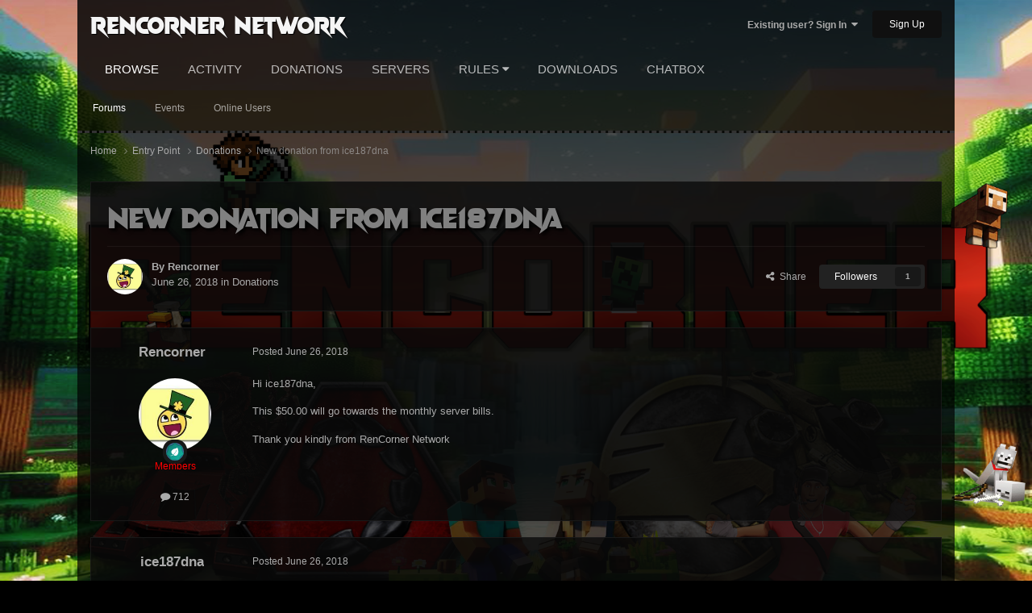

--- FILE ---
content_type: text/html;charset=UTF-8
request_url: https://rencorner.co/topic/12322-new-donation-from-ice187dna/
body_size: 13935
content:
<!DOCTYPE html>
<html lang="en-US" dir="ltr">
	<head>
		<meta charset="utf-8">
		<title>New donation from ice187dna - Donations - RenCorner Network</title>
		
			<script>
  (function(i,s,o,g,r,a,m){i['GoogleAnalyticsObject']=r;i[r]=i[r]||function(){
  (i[r].q=i[r].q||[]).push(arguments)},i[r].l=1*new Date();a=s.createElement(o),
  m=s.getElementsByTagName(o)[0];a.async=1;a.src=g;m.parentNode.insertBefore(a,m)
  })(window,document,'script','https://www.google-analytics.com/analytics.js','ga');

  ga('create', 'UA-89831749-1', 'auto');
  ga('send', 'pageview');

</script>
		
		

	<meta name="viewport" content="width=device-width, initial-scale=1">


	
	


	<meta name="twitter:card" content="summary" />




	
		
			
				<meta property="og:title" content="New donation from ice187dna">
			
		
	

	
		
			
				<meta property="og:type" content="website">
			
		
	

	
		
			
				<meta property="og:url" content="https://rencorner.co/topic/12322-new-donation-from-ice187dna/">
			
		
	

	
		
			
				<meta name="description" content="Hi ice187dna, This $50.00 will go towards the monthly server bills. Thank you kindly from RenCorner Network">
			
		
	

	
		
			
				<meta property="og:description" content="Hi ice187dna, This $50.00 will go towards the monthly server bills. Thank you kindly from RenCorner Network">
			
		
	

	
		
			
				<meta property="og:updated_time" content="2018-06-27T21:04:47Z">
			
		
	

	
		
			
				<meta property="og:site_name" content="RenCorner Network">
			
		
	

	
		
			
				<meta property="og:locale" content="en_US">
			
		
	


	
		<link rel="canonical" href="https://rencorner.co/topic/12322-new-donation-from-ice187dna/" />
	





<link rel="manifest" href="https://rencorner.co/manifest.webmanifest/">
<meta name="msapplication-config" content="https://rencorner.co/browserconfig.xml/">
<meta name="msapplication-starturl" content="/">
<meta name="application-name" content="RenCorner Network">
<meta name="apple-mobile-web-app-title" content="RenCorner Network">

	<meta name="theme-color" content="#089404">










<link rel="preload" href="//rencorner.co/applications/core/interface/font/fontawesome-webfont.woff2?v=4.7.0" as="font" crossorigin="anonymous">
		




	<link rel='stylesheet' href='https://www.rencorner.co/uploads/css_built_39/341e4a57816af3ba440d891ca87450ff_framework.css?v=2cb4998a941755901995' media='all'>

	<link rel='stylesheet' href='https://www.rencorner.co/uploads/css_built_39/05e81b71abe4f22d6eb8d1a929494829_responsive.css?v=2cb4998a941755901995' media='all'>

	<link rel='stylesheet' href='https://www.rencorner.co/uploads/css_built_39/49304d8f4a7c643ec673e5da910a1a13_widget.css?v=2cb4998a941755901995' media='all'>

	<link rel='stylesheet' href='https://www.rencorner.co/uploads/css_built_39/90eb5adf50a8c640f633d47fd7eb1778_core.css?v=2cb4998a941755901995' media='all'>

	<link rel='stylesheet' href='https://www.rencorner.co/uploads/css_built_39/5a0da001ccc2200dc5625c3f3934497d_core_responsive.css?v=2cb4998a941755901995' media='all'>

	<link rel='stylesheet' href='https://www.rencorner.co/uploads/css_built_39/ec0c06d47f161faa24112e8cbf0665bc_chatbox.css?v=2cb4998a941755901995' media='all'>

	<link rel='stylesheet' href='https://www.rencorner.co/uploads/css_built_39/62e269ced0fdab7e30e026f1d30ae516_forums.css?v=2cb4998a941755901995' media='all'>

	<link rel='stylesheet' href='https://www.rencorner.co/uploads/css_built_39/76e62c573090645fb99a15a363d8620e_forums_responsive.css?v=2cb4998a941755901995' media='all'>

	<link rel='stylesheet' href='https://www.rencorner.co/uploads/css_built_39/ebdea0c6a7dab6d37900b9190d3ac77b_topics.css?v=2cb4998a941755901995' media='all'>





<link rel='stylesheet' href='https://www.rencorner.co/uploads/css_built_39/258adbb6e4f3e83cd3b355f84e3fa002_custom.css?v=2cb4998a941755901995' media='all'>




		
		

	</head>
	<body class='ipsApp ipsApp_front ipsJS_none ipsClearfix' data-controller='core.front.core.app' data-message="" data-pageApp='forums' data-pageLocation='front' data-pageModule='forums' data-pageController='topic' data-pageID='12322' >
		<a href='#ipsLayout_mainArea' class='ipsHide' title='Go to main content on this page' accesskey='m'>Jump to content</a>
		
			<div id='ipsLayout_header' class='ipsClearfix'>
				





				<header>
					<div class='ipsLayout_container'>
						

<a style="color: #f5f5f5" href='https://rencorner.co/' id='elSiteTitle' accesskey='1'>RenCorner Network</a>

						

	<ul id='elUserNav' class='ipsList_inline cSignedOut ipsResponsive_showDesktop'>
		
        
		
        
        
            
            <li id='elSignInLink'>
                <a href='https://rencorner.co/login/' data-ipsMenu-closeOnClick="false" data-ipsMenu id='elUserSignIn'>
                    Existing user? Sign In &nbsp;<i class='fa fa-caret-down'></i>
                </a>
                
<div id='elUserSignIn_menu' class='ipsMenu ipsMenu_auto ipsHide'>
	<form accept-charset='utf-8' method='post' action='https://rencorner.co/login/'>
		<input type="hidden" name="csrfKey" value="7a9a8ebd71c759c439d55af30cdbd6c4">
		<input type="hidden" name="ref" value="aHR0cHM6Ly9yZW5jb3JuZXIuY28vdG9waWMvMTIzMjItbmV3LWRvbmF0aW9uLWZyb20taWNlMTg3ZG5hLw==">
		<div data-role="loginForm">
			
			
			
				
<div class="ipsPad ipsForm ipsForm_vertical">
	<h4 class="ipsType_sectionHead">Sign In</h4>
	<br><br>
	<ul class='ipsList_reset'>
		<li class="ipsFieldRow ipsFieldRow_noLabel ipsFieldRow_fullWidth">
			
			
				<input type="text" placeholder="Display Name or Email Address" name="auth" autocomplete="email">
			
		</li>
		<li class="ipsFieldRow ipsFieldRow_noLabel ipsFieldRow_fullWidth">
			<input type="password" placeholder="Password" name="password" autocomplete="current-password">
		</li>
		<li class="ipsFieldRow ipsFieldRow_checkbox ipsClearfix">
			<span class="ipsCustomInput">
				<input type="checkbox" name="remember_me" id="remember_me_checkbox" value="1" checked aria-checked="true">
				<span></span>
			</span>
			<div class="ipsFieldRow_content">
				<label class="ipsFieldRow_label" for="remember_me_checkbox">Remember me</label>
				<span class="ipsFieldRow_desc">Not recommended on shared computers</span>
			</div>
		</li>
		<li class="ipsFieldRow ipsFieldRow_fullWidth">
			<button type="submit" name="_processLogin" value="usernamepassword" class="ipsButton ipsButton_primary ipsButton_small" id="elSignIn_submit">Sign In</button>
			
				<p class="ipsType_right ipsType_small">
					
						<a href='https://rencorner.co/lostpassword/' data-ipsDialog data-ipsDialog-title='Forgot your password?'>
					
					Forgot your password?</a>
				</p>
			
		</li>
	</ul>
</div>
			
		</div>
	</form>
</div>
            </li>
            
        
		
			<li>
				
					<a href='https://rencorner.co/register/' data-ipsDialog data-ipsDialog-size='narrow' data-ipsDialog-title='Sign Up' id='elRegisterButton' class='ipsButton ipsButton_normal ipsButton_primary'>Sign Up</a>
				
			</li>
		
	</ul>

						
<ul class='ipsMobileHamburger ipsList_reset ipsResponsive_hideDesktop'>
	<li data-ipsDrawer data-ipsDrawer-drawerElem='#elMobileDrawer'>
		<a href='#' >
			
			
			
			
			<i class='fa fa-navicon'></i>
		</a>
	</li>
</ul>
					</div>
				</header>
				

	<nav data-controller='core.front.core.navBar' class=' ipsResponsive_showDesktop'>
		<div class='ipsNavBar_primary ipsLayout_container '>
			<ul data-role="primaryNavBar" class='ipsClearfix'>
				


	
		
		
			
		
		<li class='ipsNavBar_active' data-active id='elNavSecondary_1' data-role="navBarItem" data-navApp="core" data-navExt="CustomItem">
			
			
				<a href="https://rencorner.co"  data-navItem-id="1" data-navDefault>
					Browse<span class='ipsNavBar_active__identifier'></span>
				</a>
			
			
				<ul class='ipsNavBar_secondary ' data-role='secondaryNavBar'>
					


	
		
		
			
		
		<li class='ipsNavBar_active' data-active id='elNavSecondary_8' data-role="navBarItem" data-navApp="forums" data-navExt="Forums">
			
			
				<a href="https://rencorner.co"  data-navItem-id="8" data-navDefault>
					Forums<span class='ipsNavBar_active__identifier'></span>
				</a>
			
			
		</li>
	
	

	
		
		
		<li  id='elNavSecondary_9' data-role="navBarItem" data-navApp="calendar" data-navExt="Calendar">
			
			
				<a href="https://rencorner.co/events/"  data-navItem-id="9" >
					Events<span class='ipsNavBar_active__identifier'></span>
				</a>
			
			
		</li>
	
	

	
	

	
		
		
		<li  id='elNavSecondary_12' data-role="navBarItem" data-navApp="core" data-navExt="OnlineUsers">
			
			
				<a href="https://rencorner.co/online/"  data-navItem-id="12" >
					Online Users<span class='ipsNavBar_active__identifier'></span>
				</a>
			
			
		</li>
	
	

					<li class='ipsHide' id='elNavigationMore_1' data-role='navMore'>
						<a href='#' data-ipsMenu data-ipsMenu-appendTo='#elNavigationMore_1' id='elNavigationMore_1_dropdown'>More <i class='fa fa-caret-down'></i></a>
						<ul class='ipsHide ipsMenu ipsMenu_auto' id='elNavigationMore_1_dropdown_menu' data-role='moreDropdown'></ul>
					</li>
				</ul>
			
		</li>
	
	

	
		
		
		<li  id='elNavSecondary_2' data-role="navBarItem" data-navApp="core" data-navExt="CustomItem">
			
			
				<a href="https://rencorner.co/discover/"  data-navItem-id="2" >
					Activity<span class='ipsNavBar_active__identifier'></span>
				</a>
			
			
				<ul class='ipsNavBar_secondary ipsHide' data-role='secondaryNavBar'>
					


	
		
		
		<li  id='elNavSecondary_3' data-role="navBarItem" data-navApp="core" data-navExt="AllActivity">
			
			
				<a href="https://rencorner.co/discover/"  data-navItem-id="3" >
					All Activity<span class='ipsNavBar_active__identifier'></span>
				</a>
			
			
		</li>
	
	

	
		
		
		<li  id='elNavSecondary_4' data-role="navBarItem" data-navApp="core" data-navExt="YourActivityStreams">
			
			
				<a href="#" id="elNavigation_4" data-ipsMenu data-ipsMenu-appendTo='#elNavSecondary_2' data-ipsMenu-activeClass='ipsNavActive_menu' data-navItem-id="4" >
					My Activity Streams <i class="fa fa-caret-down"></i><span class='ipsNavBar_active__identifier'></span>
				</a>
				<ul id="elNavigation_4_menu" class="ipsMenu ipsMenu_auto ipsHide">
					

	
		
			<li class='ipsMenu_item' data-streamid='32'>
				<a href='https://rencorner.co/discover/32/' >
					Announcements
				</a>
			</li>
		
	

				</ul>
			
			
		</li>
	
	

	
		
		
		<li  id='elNavSecondary_5' data-role="navBarItem" data-navApp="core" data-navExt="YourActivityStreamsItem">
			
			
				<a href="https://rencorner.co/discover/unread/"  data-navItem-id="5" >
					Unread Content<span class='ipsNavBar_active__identifier'></span>
				</a>
			
			
		</li>
	
	

	
		
		
		<li  id='elNavSecondary_6' data-role="navBarItem" data-navApp="core" data-navExt="YourActivityStreamsItem">
			
			
				<a href="https://rencorner.co/discover/content-started/"  data-navItem-id="6" >
					Content I Started<span class='ipsNavBar_active__identifier'></span>
				</a>
			
			
		</li>
	
	

	
	

	
	

					<li class='ipsHide' id='elNavigationMore_2' data-role='navMore'>
						<a href='#' data-ipsMenu data-ipsMenu-appendTo='#elNavigationMore_2' id='elNavigationMore_2_dropdown'>More <i class='fa fa-caret-down'></i></a>
						<ul class='ipsHide ipsMenu ipsMenu_auto' id='elNavigationMore_2_dropdown_menu' data-role='moreDropdown'></ul>
					</li>
				</ul>
			
		</li>
	
	

	
	

	
	

	
	

	
		
		
		<li  id='elNavSecondary_18' data-role="navBarItem" data-navApp="donate" data-navExt="Donate">
			
			
				<a href="https://rencorner.co/donate/"  data-navItem-id="18" >
					Donations<span class='ipsNavBar_active__identifier'></span>
				</a>
			
			
		</li>
	
	

	
		
		
		<li  id='elNavSecondary_23' data-role="navBarItem" data-navApp="axenserverlist" data-navExt="Servers">
			
			
				<a href="https://rencorner.co/servers/"  data-navItem-id="23" >
					Servers<span class='ipsNavBar_active__identifier'></span>
				</a>
			
			
				<ul class='ipsNavBar_secondary ipsHide' data-role='secondaryNavBar'>
					


	
	

	
	

					<li class='ipsHide' id='elNavigationMore_23' data-role='navMore'>
						<a href='#' data-ipsMenu data-ipsMenu-appendTo='#elNavigationMore_23' id='elNavigationMore_23_dropdown'>More <i class='fa fa-caret-down'></i></a>
						<ul class='ipsHide ipsMenu ipsMenu_auto' id='elNavigationMore_23_dropdown_menu' data-role='moreDropdown'></ul>
					</li>
				</ul>
			
		</li>
	
	

	
	

	
	

	
		
		
		<li  id='elNavSecondary_25' data-role="navBarItem" data-navApp="core" data-navExt="Menu">
			
			
				<a href="#" id="elNavigation_25" data-ipsMenu data-ipsMenu-appendTo='#elNavSecondary_25' data-ipsMenu-activeClass='ipsNavActive_menu' data-navItem-id="25" >
					Rules <i class="fa fa-caret-down"></i><span class='ipsNavBar_active__identifier'></span>
				</a>
				<ul id="elNavigation_25_menu" class="ipsMenu ipsMenu_auto ipsHide">
					

	
		
			<li class='ipsMenu_item' >
				<a href='https://rencorner.co/renegade-rules/' target='_blank' rel="noopener">
					Renegade
				</a>
			</li>
		
	

	
		
			<li class='ipsMenu_item' >
				<a href='https://rencorner.co/minecraft-rules/' target='_blank' rel="noopener">
					Minecraft
				</a>
			</li>
		
	

	
		
			<li class='ipsMenu_item' >
				<a href='https://rencorner.co/terraria-rules/' target='_blank' rel="noopener">
					Terraria
				</a>
			</li>
		
	

				</ul>
			
			
		</li>
	
	

	
		
		
		<li  id='elNavSecondary_29' data-role="navBarItem" data-navApp="downloads" data-navExt="Downloads">
			
			
				<a href="https://rencorner.co/files/"  data-navItem-id="29" >
					Downloads<span class='ipsNavBar_active__identifier'></span>
				</a>
			
			
		</li>
	
	

	
		
		
		<li  id='elNavSecondary_30' data-role="navBarItem" data-navApp="bimchatbox" data-navExt="Chatbox">
			
			
				<a href="https://rencorner.co/bimchatbox/"  data-navItem-id="30" >
					Chatbox<span class='ipsNavBar_active__identifier'></span>
				</a>
			
			
		</li>
	
	

				<li class='ipsHide' id='elNavigationMore' data-role='navMore'>
					<a href='#' data-ipsMenu data-ipsMenu-appendTo='#elNavigationMore' id='elNavigationMore_dropdown'>More</a>
					<ul class='ipsNavBar_secondary ipsHide' data-role='secondaryNavBar'>
						<li class='ipsHide' id='elNavigationMore_more' data-role='navMore'>
							<a href='#' data-ipsMenu data-ipsMenu-appendTo='#elNavigationMore_more' id='elNavigationMore_more_dropdown'>More <i class='fa fa-caret-down'></i></a>
							<ul class='ipsHide ipsMenu ipsMenu_auto' id='elNavigationMore_more_dropdown_menu' data-role='moreDropdown'></ul>
						</li>
					</ul>
				</li>
			</ul>
			

		</div>
	</nav>

				
<ul id='elMobileNav' class='ipsResponsive_hideDesktop' data-controller='core.front.core.mobileNav'>
	
		
			
			
				
				
			
				
					<li id='elMobileBreadcrumb'>
						<a href='https://rencorner.co/forum/5-donations/'>
							<span>Donations</span>
						</a>
					</li>
				
				
			
				
				
			
		
	
	
	
	<li class='ipsHide'>
		<a data-action="defaultStream" href='https://rencorner.co/discover/'><i class="fa fa-newspaper-o" aria-hidden="true"></i></a>
	</li>

	

	
</ul>
			</div>
		
		<main id='ipsLayout_body' class='ipsLayout_container'>
			<div id='ipsLayout_contentArea'>
				<div id='ipsLayout_contentWrapper'>
					
<nav class='ipsBreadcrumb ipsBreadcrumb_top ipsFaded_withHover'>
	

	<ul class='ipsList_inline ipsPos_right'>
		
		<li  class='ipsHide'>
			<a data-action="defaultStream" class='ipsType_light '  href='https://rencorner.co/discover/'><i class="fa fa-newspaper-o" aria-hidden="true"></i> <span>All Activity</span></a>
		</li>
		
	</ul>

	<ul data-role="breadcrumbList">
		<li>
			<a title="Home" href='https://rencorner.co/'>
				<span>Home <i class='fa fa-angle-right'></i></span>
			</a>
		</li>
		
		
			<li>
				
					<a href='https://rencorner.co/forum/1-entry-point/'>
						<span>Entry Point <i class='fa fa-angle-right' aria-hidden="true"></i></span>
					</a>
				
			</li>
		
			<li>
				
					<a href='https://rencorner.co/forum/5-donations/'>
						<span>Donations <i class='fa fa-angle-right' aria-hidden="true"></i></span>
					</a>
				
			</li>
		
			<li>
				
					New donation from ice187dna
				
			</li>
		
	</ul>
</nav>
					
					<div id='ipsLayout_mainArea'>
						
						
						
						

	




						



<div class="ipsPageHeader ipsResponsive_pull ipsBox ipsPadding sm:ipsPadding:half ipsMargin_bottom">
		
	
	<div class="ipsFlex ipsFlex-ai:center ipsFlex-fw:wrap ipsGap:4">
		<div class="ipsFlex-flex:11">
			<h1 class="ipsType_pageTitle ipsContained_container">
				

				
				
					<span class="ipsType_break ipsContained">
						<span>New donation from ice187dna</span>
					</span>
				
			</h1>
			
			
		</div>
		
	</div>
	<hr class="ipsHr">
	<div class="ipsPageHeader__meta ipsFlex ipsFlex-jc:between ipsFlex-ai:center ipsFlex-fw:wrap ipsGap:3">
		<div class="ipsFlex-flex:11">
			<div class="ipsPhotoPanel ipsPhotoPanel_mini ipsPhotoPanel_notPhone ipsClearfix">
				

	<span class='ipsUserPhoto ipsUserPhoto_mini '>
		<img src='https://www.rencorner.co/uploads/monthly_2017_11/irish_awesome_smiley_post_cards-r2af9ea1774ea4a38a783ebeec0dd9c44_vgbaq_8byvr_216.thumb.jpg.f506b0d222f82d60e38bcea1763553c8.jpg' alt='Rencorner' loading="lazy">
	</span>

				<div>
					<p class="ipsType_reset ipsType_blendLinks">
						<span class="ipsType_normal">
						
							<strong>By 


Rencorner</strong><br>
							<span class="ipsType_light"><time datetime='2018-06-26T11:04:46Z' title='06/26/2018 11:04  AM' data-short='7 yr'>June 26, 2018</time> in <a href="https://rencorner.co/forum/5-donations/">Donations</a></span>
						
						</span>
					</p>
				</div>
			</div>
		</div>
		
			<div class="ipsFlex-flex:01 ipsResponsive_hidePhone">
				<div class="ipsShareLinks">
					
						


    <a href='#elShareItem_1542736998_menu' id='elShareItem_1542736998' data-ipsMenu class='ipsShareButton ipsButton ipsButton_verySmall ipsButton_link ipsButton_link--light'>
        <span><i class='fa fa-share-alt'></i></span> &nbsp;Share
    </a>

    <div class='ipsPadding ipsMenu ipsMenu_normal ipsHide' id='elShareItem_1542736998_menu' data-controller="core.front.core.sharelink">
        
        
        <span data-ipsCopy data-ipsCopy-flashmessage>
            <a href="https://rencorner.co/topic/12322-new-donation-from-ice187dna/" class="ipsButton ipsButton_light ipsButton_small ipsButton_fullWidth" data-role="copyButton" data-clipboard-text="https://rencorner.co/topic/12322-new-donation-from-ice187dna/" data-ipstooltip title='Copy Link to Clipboard'><i class="fa fa-clone"></i> https://rencorner.co/topic/12322-new-donation-from-ice187dna/</a>
        </span>
        <ul class='ipsShareLinks ipsMargin_top:half'>
            
                <li>
<a href="https://x.com/share?url=https%3A%2F%2Frencorner.co%2Ftopic%2F12322-new-donation-from-ice187dna%2F" class="cShareLink cShareLink_x" target="_blank" data-role="shareLink" title='Share on X' data-ipsTooltip rel='nofollow noopener'>
    <i class="fa fa-x"></i>
</a></li>
            
                <li>
<a href="https://www.facebook.com/sharer/sharer.php?u=https%3A%2F%2Frencorner.co%2Ftopic%2F12322-new-donation-from-ice187dna%2F" class="cShareLink cShareLink_facebook" target="_blank" data-role="shareLink" title='Share on Facebook' data-ipsTooltip rel='noopener nofollow'>
	<i class="fa fa-facebook"></i>
</a></li>
            
                <li>
<a href="https://www.reddit.com/submit?url=https%3A%2F%2Frencorner.co%2Ftopic%2F12322-new-donation-from-ice187dna%2F&amp;title=New+donation+from+ice187dna" rel="nofollow noopener" class="cShareLink cShareLink_reddit" target="_blank" title='Share on Reddit' data-ipsTooltip>
	<i class="fa fa-reddit"></i>
</a></li>
            
                <li>
<a href="mailto:?subject=New%20donation%20from%20ice187dna&body=https%3A%2F%2Frencorner.co%2Ftopic%2F12322-new-donation-from-ice187dna%2F" rel='nofollow' class='cShareLink cShareLink_email' title='Share via email' data-ipsTooltip>
	<i class="fa fa-envelope"></i>
</a></li>
            
                <li>
<a href="https://pinterest.com/pin/create/button/?url=https://rencorner.co/topic/12322-new-donation-from-ice187dna/&amp;media=" class="cShareLink cShareLink_pinterest" rel="nofollow noopener" target="_blank" data-role="shareLink" title='Share on Pinterest' data-ipsTooltip>
	<i class="fa fa-pinterest"></i>
</a></li>
            
        </ul>
        
            <hr class='ipsHr'>
            <button class='ipsHide ipsButton ipsButton_verySmall ipsButton_light ipsButton_fullWidth ipsMargin_top:half' data-controller='core.front.core.webshare' data-role='webShare' data-webShareTitle='New donation from ice187dna' data-webShareText='New donation from ice187dna' data-webShareUrl='https://rencorner.co/topic/12322-new-donation-from-ice187dna/'>More sharing options...</button>
        
    </div>

					
					
                    

					



					

<div data-followApp='forums' data-followArea='topic' data-followID='12322' data-controller='core.front.core.followButton'>
	

	<a href='https://rencorner.co/login/' rel="nofollow" class="ipsFollow ipsPos_middle ipsButton ipsButton_light ipsButton_verySmall " data-role="followButton" data-ipsTooltip title='Sign in to follow this'>
		<span>Followers</span>
		<span class='ipsCommentCount'>1</span>
	</a>

</div>
				</div>
			</div>
					
	</div>
	
	
</div>








<div class="ipsClearfix">
	<ul class="ipsToolList ipsToolList_horizontal ipsClearfix ipsSpacer_both ipsResponsive_hidePhone">
		
		
		
	




</ul>
</div>

<div id="comments" data-controller="core.front.core.commentFeed,forums.front.topic.view, core.front.core.ignoredComments" data-autopoll data-baseurl="https://rencorner.co/topic/12322-new-donation-from-ice187dna/" data-lastpage data-feedid="topic-12322" class="cTopic ipsClear ipsSpacer_top">
	
			
	

	

<div data-controller='core.front.core.recommendedComments' data-url='https://rencorner.co/topic/12322-new-donation-from-ice187dna/?recommended=comments' class='ipsRecommendedComments ipsHide'>
	<div data-role="recommendedComments">
		<h2 class='ipsType_sectionHead ipsType_large ipsType_bold ipsMargin_bottom'>Recommended Posts</h2>
		
	</div>
</div>
	
	<div id="elPostFeed" data-role="commentFeed" data-controller="core.front.core.moderation" >
		<form action="https://rencorner.co/topic/12322-new-donation-from-ice187dna/?csrfKey=7a9a8ebd71c759c439d55af30cdbd6c4&amp;do=multimodComment" method="post" data-ipspageaction data-role="moderationTools">
			
			
				

					

					
					



<a id="findComment-92500"></a>
<a id="comment-92500"></a>
<article  id="elComment_92500" class="cPost ipsBox ipsResponsive_pull  ipsComment  ipsComment_parent ipsClearfix ipsClear ipsColumns ipsColumns_noSpacing ipsColumns_collapsePhone    ">
	

	

	<div class="cAuthorPane_mobile ipsResponsive_showPhone">
		<div class="cAuthorPane_photo">
			<div class="cAuthorPane_photoWrap">
				

	<span class='ipsUserPhoto ipsUserPhoto_large '>
		<img src='https://www.rencorner.co/uploads/monthly_2017_11/irish_awesome_smiley_post_cards-r2af9ea1774ea4a38a783ebeec0dd9c44_vgbaq_8byvr_216.thumb.jpg.f506b0d222f82d60e38bcea1763553c8.jpg' alt='Rencorner' loading="lazy">
	</span>

				
				
					<a href="https://rencorner.co/profile/1067-rencorner/badges/" rel="nofollow">
						
<img src='https://www.rencorner.co/uploads/monthly_2021_06/4_Contributor.svg' loading="lazy" alt="Contributor" class="cAuthorPane_badge cAuthorPane_badge--rank ipsOutline ipsOutline:2px" data-ipsTooltip title="Rank: Contributor (5/14)">
					</a>
				
			</div>
		</div>
		<div class="cAuthorPane_content">
			<h3 class="ipsType_sectionHead cAuthorPane_author ipsType_break ipsType_blendLinks ipsFlex ipsFlex-ai:center">
				


<span style='color:red;'>Rencorner</span>
			</h3>
			<div class="ipsType_light ipsType_reset">
			    <a href="https://rencorner.co/topic/12322-new-donation-from-ice187dna/#findComment-92500" rel="nofollow" class="ipsType_blendLinks">Posted <time datetime='2018-06-26T11:04:46Z' title='06/26/2018 11:04  AM' data-short='7 yr'>June 26, 2018</time></a>
				
			</div>
		</div>
	</div>
	<aside class="ipsComment_author cAuthorPane ipsColumn ipsColumn_medium ipsResponsive_hidePhone">
		<h3 class="ipsType_sectionHead cAuthorPane_author ipsType_blendLinks ipsType_break">
<strong>


Rencorner</strong>
			
		</h3>
		<ul class="cAuthorPane_info ipsList_reset">
			<li data-role="photo" class="cAuthorPane_photo">
				<div class="cAuthorPane_photoWrap">
					

	<span class='ipsUserPhoto ipsUserPhoto_large '>
		<img src='https://www.rencorner.co/uploads/monthly_2017_11/irish_awesome_smiley_post_cards-r2af9ea1774ea4a38a783ebeec0dd9c44_vgbaq_8byvr_216.thumb.jpg.f506b0d222f82d60e38bcea1763553c8.jpg' alt='Rencorner' loading="lazy">
	</span>

					
					
						
<img src='https://www.rencorner.co/uploads/monthly_2021_06/4_Contributor.svg' loading="lazy" alt="Contributor" class="cAuthorPane_badge cAuthorPane_badge--rank ipsOutline ipsOutline:2px" data-ipsTooltip title="Rank: Contributor (5/14)">
					
				</div>
			</li>
			
				<li data-role="group"><span style='color:red;'>Members</span></li>
				
			
			
				<li data-role="stats" class="ipsMargin_top">
					<ul class="ipsList_reset ipsType_light ipsFlex ipsFlex-ai:center ipsFlex-jc:center ipsGap_row:2 cAuthorPane_stats">
						<li>
							
								<i class="fa fa-comment"></i> 712
							
						</li>
						
					</ul>
				</li>
			
			
				

			
		
</ul>
	</aside>
	<div class="ipsColumn ipsColumn_fluid ipsMargin:none">
		

<div id='comment-92500_wrap' data-controller='core.front.core.comment' data-commentApp='forums' data-commentType='forums' data-commentID="92500" data-quoteData='{&quot;userid&quot;:1067,&quot;username&quot;:&quot;Rencorner&quot;,&quot;timestamp&quot;:1530011086,&quot;contentapp&quot;:&quot;forums&quot;,&quot;contenttype&quot;:&quot;forums&quot;,&quot;contentid&quot;:12322,&quot;contentclass&quot;:&quot;forums_Topic&quot;,&quot;contentcommentid&quot;:92500}' class='ipsComment_content ipsType_medium'>

	<div class='ipsComment_meta ipsType_light ipsFlex ipsFlex-ai:center ipsFlex-jc:between ipsFlex-fd:row-reverse'>
		<div class='ipsType_light ipsType_reset ipsType_blendLinks ipsComment_toolWrap'>
			<div class='ipsResponsive_hidePhone ipsComment_badges'>
				<ul class='ipsList_reset ipsFlex ipsFlex-jc:end ipsFlex-fw:wrap ipsGap:2 ipsGap_row:1'>
					
					
					
					
					
				</ul>
			</div>
			<ul class='ipsList_reset ipsComment_tools'>
				<li>
					<a href='#elControls_92500_menu' class='ipsComment_ellipsis' id='elControls_92500' title='More options...' data-ipsMenu data-ipsMenu-appendTo='#comment-92500_wrap'><i class='fa fa-ellipsis-h'></i></a>
					<ul id='elControls_92500_menu' class='ipsMenu ipsMenu_narrow ipsHide'>
						
						
                        
						
						
						
							
								
							
							
							
							
							
							
						
					</ul>
				</li>
				
			</ul>
		</div>

		<div class='ipsType_reset ipsResponsive_hidePhone'>
		   
		   Posted <time datetime='2018-06-26T11:04:46Z' title='06/26/2018 11:04  AM' data-short='7 yr'>June 26, 2018</time>
		   
			
			<span class='ipsResponsive_hidePhone'>
				
				
			</span>
		</div>
	</div>

	

    

	<div class='cPost_contentWrap'>
		
		<div data-role='commentContent' class='ipsType_normal ipsType_richText ipsPadding_bottom ipsContained' data-controller='core.front.core.lightboxedImages'>
			
<p>
	Hi ice187dna,
</p>

<p>
	This $50.00 will go towards the monthly server bills.
</p>

<p>
	Thank you kindly from RenCorner Network
</p>


			
		</div>

		

		
	</div>

	
    
</div>
	</div>
</article>

					
					
					
				

					

					
					



<a id="findComment-92501"></a>
<a id="comment-92501"></a>
<article  id="elComment_92501" class="cPost ipsBox ipsResponsive_pull  ipsComment  ipsComment_parent ipsClearfix ipsClear ipsColumns ipsColumns_noSpacing ipsColumns_collapsePhone    ">
	

	

	<div class="cAuthorPane_mobile ipsResponsive_showPhone">
		<div class="cAuthorPane_photo">
			<div class="cAuthorPane_photoWrap">
				

	<span class='ipsUserPhoto ipsUserPhoto_large '>
		<img src='https://www.rencorner.co/uploads/monthly_2023_09/DoughnutRender08.thumb.png.23de3c252df09537919668dd06146236.png' alt='ice187dna' loading="lazy">
	</span>

				
				<span class="cAuthorPane_badge cAuthorPane_badge--moderator" data-ipstooltip title="ice187dna is a moderator"></span>
				
				
					<a href="https://rencorner.co/profile/386-ice187dna/badges/" rel="nofollow">
						
<img src='https://www.rencorner.co/uploads/monthly_2021_06/6_Enthusiast.svg' loading="lazy" alt="Enthusiast" class="cAuthorPane_badge cAuthorPane_badge--rank ipsOutline ipsOutline:2px" data-ipsTooltip title="Rank: Enthusiast (6/14)">
					</a>
				
			</div>
		</div>
		<div class="cAuthorPane_content">
			<h3 class="ipsType_sectionHead cAuthorPane_author ipsType_break ipsType_blendLinks ipsFlex ipsFlex-ai:center">
				


<span style='color:#20b2aa;'><strong>ice187dna</strong></span>
			</h3>
			<div class="ipsType_light ipsType_reset">
			    <a href="https://rencorner.co/topic/12322-new-donation-from-ice187dna/#findComment-92501" rel="nofollow" class="ipsType_blendLinks">Posted <time datetime='2018-06-26T11:08:20Z' title='06/26/2018 11:08  AM' data-short='7 yr'>June 26, 2018</time></a>
				
			</div>
		</div>
	</div>
	<aside class="ipsComment_author cAuthorPane ipsColumn ipsColumn_medium ipsResponsive_hidePhone">
		<h3 class="ipsType_sectionHead cAuthorPane_author ipsType_blendLinks ipsType_break">
<strong>


ice187dna</strong>
			
		</h3>
		<ul class="cAuthorPane_info ipsList_reset">
			<li data-role="photo" class="cAuthorPane_photo">
				<div class="cAuthorPane_photoWrap">
					

	<span class='ipsUserPhoto ipsUserPhoto_large '>
		<img src='https://www.rencorner.co/uploads/monthly_2023_09/DoughnutRender08.thumb.png.23de3c252df09537919668dd06146236.png' alt='ice187dna' loading="lazy">
	</span>

					
						<span class="cAuthorPane_badge cAuthorPane_badge--moderator" data-ipstooltip title="ice187dna is a moderator"></span>
					
					
						
<img src='https://www.rencorner.co/uploads/monthly_2021_06/6_Enthusiast.svg' loading="lazy" alt="Enthusiast" class="cAuthorPane_badge cAuthorPane_badge--rank ipsOutline ipsOutline:2px" data-ipsTooltip title="Rank: Enthusiast (6/14)">
					
				</div>
			</li>
			
				<li data-role="group"><span style='color:#20b2aa;'><strong>Server Administrator</strong></span></li>
				
			
			
				<li data-role="stats" class="ipsMargin_top">
					<ul class="ipsList_reset ipsType_light ipsFlex ipsFlex-ai:center ipsFlex-jc:center ipsGap_row:2 cAuthorPane_stats">
						<li>
							
								<i class="fa fa-comment"></i> 1.7k
							
						</li>
						
					</ul>
				</li>
			
			
				

	
	<li data-role='custom-field' class='ipsResponsive_hidePhone ipsType_break'>
		
<span class='ft'>Country:</span><span class='fc'>UK</span>
	</li>
	

			
		

    <li class="ipsType_light ipsSpacer_top" data-ipsTooltip title="Member has made a donation.">
		<span class="ipsBadge ipsBadge_small ipsBadge_icon ipsBadge_positive"><i class="fa fa-dollar"></i></span> Donor
	</li>
</ul>
	</aside>
	<div class="ipsColumn ipsColumn_fluid ipsMargin:none">
		

<div id='comment-92501_wrap' data-controller='core.front.core.comment' data-commentApp='forums' data-commentType='forums' data-commentID="92501" data-quoteData='{&quot;userid&quot;:386,&quot;username&quot;:&quot;ice187dna&quot;,&quot;timestamp&quot;:1530011300,&quot;contentapp&quot;:&quot;forums&quot;,&quot;contenttype&quot;:&quot;forums&quot;,&quot;contentid&quot;:12322,&quot;contentclass&quot;:&quot;forums_Topic&quot;,&quot;contentcommentid&quot;:92501}' class='ipsComment_content ipsType_medium'>

	<div class='ipsComment_meta ipsType_light ipsFlex ipsFlex-ai:center ipsFlex-jc:between ipsFlex-fd:row-reverse'>
		<div class='ipsType_light ipsType_reset ipsType_blendLinks ipsComment_toolWrap'>
			<div class='ipsResponsive_hidePhone ipsComment_badges'>
				<ul class='ipsList_reset ipsFlex ipsFlex-jc:end ipsFlex-fw:wrap ipsGap:2 ipsGap_row:1'>
					
					
					
					
					
				</ul>
			</div>
			<ul class='ipsList_reset ipsComment_tools'>
				<li>
					<a href='#elControls_92501_menu' class='ipsComment_ellipsis' id='elControls_92501' title='More options...' data-ipsMenu data-ipsMenu-appendTo='#comment-92501_wrap'><i class='fa fa-ellipsis-h'></i></a>
					<ul id='elControls_92501_menu' class='ipsMenu ipsMenu_narrow ipsHide'>
						
						
                        
						
						
						
							
								
							
							
							
							
							
							
						
					</ul>
				</li>
				
			</ul>
		</div>

		<div class='ipsType_reset ipsResponsive_hidePhone'>
		   
		   Posted <time datetime='2018-06-26T11:08:20Z' title='06/26/2018 11:08  AM' data-short='7 yr'>June 26, 2018</time>
		   
			
			<span class='ipsResponsive_hidePhone'>
				
				
			</span>
		</div>
	</div>

	

    

	<div class='cPost_contentWrap'>
		
		<div data-role='commentContent' class='ipsType_normal ipsType_richText ipsPadding_bottom ipsContained' data-controller='core.front.core.lightboxedImages'>
			
<p>
	I didn't realize how quickly time flies. 
</p>


			
		</div>

		

		
	</div>

	
    
</div>
	</div>
</article>

					
					
					
				

					

					
					



<a id="findComment-92508"></a>
<a id="comment-92508"></a>
<article  id="elComment_92508" class="cPost ipsBox ipsResponsive_pull  ipsComment  ipsComment_parent ipsClearfix ipsClear ipsColumns ipsColumns_noSpacing ipsColumns_collapsePhone    ">
	

	

	<div class="cAuthorPane_mobile ipsResponsive_showPhone">
		<div class="cAuthorPane_photo">
			<div class="cAuthorPane_photoWrap">
				

	<span class='ipsUserPhoto ipsUserPhoto_large '>
		<img src='https://www.rencorner.co/uploads/monthly_2025_03/ferrari.thumb.png.c77dd7216706afaa040c0a34b281dc4c.png' alt='mdogg1108' loading="lazy">
	</span>

				
				
					<a href="https://rencorner.co/profile/2279-mdogg1108/badges/" rel="nofollow">
						
<img src='https://www.rencorner.co/uploads/monthly_2021_06/6_Enthusiast.svg' loading="lazy" alt="Enthusiast" class="cAuthorPane_badge cAuthorPane_badge--rank ipsOutline ipsOutline:2px" data-ipsTooltip title="Rank: Enthusiast (6/14)">
					</a>
				
			</div>
		</div>
		<div class="cAuthorPane_content">
			<h3 class="ipsType_sectionHead cAuthorPane_author ipsType_break ipsType_blendLinks ipsFlex ipsFlex-ai:center">
				


<span style='color:#ffd700;'><strong>mdogg1108</strong></span>
			</h3>
			<div class="ipsType_light ipsType_reset">
			    <a href="https://rencorner.co/topic/12322-new-donation-from-ice187dna/#findComment-92508" rel="nofollow" class="ipsType_blendLinks">Posted <time datetime='2018-06-26T13:58:29Z' title='06/26/2018 01:58  PM' data-short='7 yr'>June 26, 2018</time></a>
				
			</div>
		</div>
	</div>
	<aside class="ipsComment_author cAuthorPane ipsColumn ipsColumn_medium ipsResponsive_hidePhone">
		<h3 class="ipsType_sectionHead cAuthorPane_author ipsType_blendLinks ipsType_break">
<strong>


mdogg1108</strong>
			
		</h3>
		<ul class="cAuthorPane_info ipsList_reset">
			<li data-role="photo" class="cAuthorPane_photo">
				<div class="cAuthorPane_photoWrap">
					

	<span class='ipsUserPhoto ipsUserPhoto_large '>
		<img src='https://www.rencorner.co/uploads/monthly_2025_03/ferrari.thumb.png.c77dd7216706afaa040c0a34b281dc4c.png' alt='mdogg1108' loading="lazy">
	</span>

					
					
						
<img src='https://www.rencorner.co/uploads/monthly_2021_06/6_Enthusiast.svg' loading="lazy" alt="Enthusiast" class="cAuthorPane_badge cAuthorPane_badge--rank ipsOutline ipsOutline:2px" data-ipsTooltip title="Rank: Enthusiast (6/14)">
					
				</div>
			</li>
			
				<li data-role="group"><span style='color:#ffd700;'><strong>Donator</strong></span></li>
				
			
			
				<li data-role="stats" class="ipsMargin_top">
					<ul class="ipsList_reset ipsType_light ipsFlex ipsFlex-ai:center ipsFlex-jc:center ipsGap_row:2 cAuthorPane_stats">
						<li>
							
								<i class="fa fa-comment"></i> 1.5k
							
						</li>
						
					</ul>
				</li>
			
			
				

	
	<li data-role='custom-field' class='ipsResponsive_hidePhone ipsType_break'>
		
<span class='ft'>Country:</span><span class='fc'>USA</span>
	</li>
	

			
		
</ul>
	</aside>
	<div class="ipsColumn ipsColumn_fluid ipsMargin:none">
		

<div id='comment-92508_wrap' data-controller='core.front.core.comment' data-commentApp='forums' data-commentType='forums' data-commentID="92508" data-quoteData='{&quot;userid&quot;:2279,&quot;username&quot;:&quot;mdogg1108&quot;,&quot;timestamp&quot;:1530021509,&quot;contentapp&quot;:&quot;forums&quot;,&quot;contenttype&quot;:&quot;forums&quot;,&quot;contentid&quot;:12322,&quot;contentclass&quot;:&quot;forums_Topic&quot;,&quot;contentcommentid&quot;:92508}' class='ipsComment_content ipsType_medium'>

	<div class='ipsComment_meta ipsType_light ipsFlex ipsFlex-ai:center ipsFlex-jc:between ipsFlex-fd:row-reverse'>
		<div class='ipsType_light ipsType_reset ipsType_blendLinks ipsComment_toolWrap'>
			<div class='ipsResponsive_hidePhone ipsComment_badges'>
				<ul class='ipsList_reset ipsFlex ipsFlex-jc:end ipsFlex-fw:wrap ipsGap:2 ipsGap_row:1'>
					
					
					
					
					
				</ul>
			</div>
			<ul class='ipsList_reset ipsComment_tools'>
				<li>
					<a href='#elControls_92508_menu' class='ipsComment_ellipsis' id='elControls_92508' title='More options...' data-ipsMenu data-ipsMenu-appendTo='#comment-92508_wrap'><i class='fa fa-ellipsis-h'></i></a>
					<ul id='elControls_92508_menu' class='ipsMenu ipsMenu_narrow ipsHide'>
						
						
                        
						
						
						
							
								
							
							
							
							
							
							
						
					</ul>
				</li>
				
			</ul>
		</div>

		<div class='ipsType_reset ipsResponsive_hidePhone'>
		   
		   Posted <time datetime='2018-06-26T13:58:29Z' title='06/26/2018 01:58  PM' data-short='7 yr'>June 26, 2018</time>
		   
			
			<span class='ipsResponsive_hidePhone'>
				
				
			</span>
		</div>
	</div>

	

    

	<div class='cPost_contentWrap'>
		
		<div data-role='commentContent' class='ipsType_normal ipsType_richText ipsPadding_bottom ipsContained' data-controller='core.front.core.lightboxedImages'>
			
<p>
	Thank you so much ice
</p>


			
		</div>

		

		
			

		
	</div>

	
    
</div>
	</div>
</article>

					
					
					
				

					

					
					



<a id="findComment-92512"></a>
<a id="comment-92512"></a>
<article  id="elComment_92512" class="cPost ipsBox ipsResponsive_pull  ipsComment  ipsComment_parent ipsClearfix ipsClear ipsColumns ipsColumns_noSpacing ipsColumns_collapsePhone    ">
	

	

	<div class="cAuthorPane_mobile ipsResponsive_showPhone">
		<div class="cAuthorPane_photo">
			<div class="cAuthorPane_photoWrap">
				

	<span class='ipsUserPhoto ipsUserPhoto_large '>
		<img src='https://www.rencorner.co/uploads/profile/photo-thumb-40.jpg' alt='Joetorp' loading="lazy">
	</span>

				
				<span class="cAuthorPane_badge cAuthorPane_badge--moderator" data-ipstooltip title="Joetorp is a moderator"></span>
				
				
					<a href="https://rencorner.co/profile/40-joetorp/badges/" rel="nofollow">
						
<img src='https://www.rencorner.co/uploads/monthly_2021_06/11_Experienced.svg' loading="lazy" alt="Experienced" class="cAuthorPane_badge cAuthorPane_badge--rank ipsOutline ipsOutline:2px" data-ipsTooltip title="Rank: Experienced (11/14)">
					</a>
				
			</div>
		</div>
		<div class="cAuthorPane_content">
			<h3 class="ipsType_sectionHead cAuthorPane_author ipsType_break ipsType_blendLinks ipsFlex ipsFlex-ai:center">
				


<span style='color:#20b2aa;'><strong>Joetorp</strong></span>
			</h3>
			<div class="ipsType_light ipsType_reset">
			    <a href="https://rencorner.co/topic/12322-new-donation-from-ice187dna/#findComment-92512" rel="nofollow" class="ipsType_blendLinks">Posted <time datetime='2018-06-26T15:36:45Z' title='06/26/2018 03:36  PM' data-short='7 yr'>June 26, 2018</time></a>
				
			</div>
		</div>
	</div>
	<aside class="ipsComment_author cAuthorPane ipsColumn ipsColumn_medium ipsResponsive_hidePhone">
		<h3 class="ipsType_sectionHead cAuthorPane_author ipsType_blendLinks ipsType_break">
<strong>


Joetorp</strong>
			
		</h3>
		<ul class="cAuthorPane_info ipsList_reset">
			<li data-role="photo" class="cAuthorPane_photo">
				<div class="cAuthorPane_photoWrap">
					

	<span class='ipsUserPhoto ipsUserPhoto_large '>
		<img src='https://www.rencorner.co/uploads/profile/photo-thumb-40.jpg' alt='Joetorp' loading="lazy">
	</span>

					
						<span class="cAuthorPane_badge cAuthorPane_badge--moderator" data-ipstooltip title="Joetorp is a moderator"></span>
					
					
						
<img src='https://www.rencorner.co/uploads/monthly_2021_06/11_Experienced.svg' loading="lazy" alt="Experienced" class="cAuthorPane_badge cAuthorPane_badge--rank ipsOutline ipsOutline:2px" data-ipsTooltip title="Rank: Experienced (11/14)">
					
				</div>
			</li>
			
				<li data-role="group"><span style='color:#20b2aa;'><strong>Server Administrator</strong></span></li>
				
			
			
				<li data-role="stats" class="ipsMargin_top">
					<ul class="ipsList_reset ipsType_light ipsFlex ipsFlex-ai:center ipsFlex-jc:center ipsGap_row:2 cAuthorPane_stats">
						<li>
							
								<i class="fa fa-comment"></i> 8k
							
						</li>
						
					</ul>
				</li>
			
			
				

	
	<li data-role='custom-field' class='ipsResponsive_hidePhone ipsType_break'>
		
<span class='ft'>Country:</span><span class='fc'>New York</span>
	</li>
	

			
		

    <li class="ipsType_light ipsSpacer_top" data-ipsTooltip title="Member has made a donation.">
		<span class="ipsBadge ipsBadge_small ipsBadge_icon ipsBadge_positive"><i class="fa fa-dollar"></i></span> Donor
	</li>
</ul>
	</aside>
	<div class="ipsColumn ipsColumn_fluid ipsMargin:none">
		

<div id='comment-92512_wrap' data-controller='core.front.core.comment' data-commentApp='forums' data-commentType='forums' data-commentID="92512" data-quoteData='{&quot;userid&quot;:40,&quot;username&quot;:&quot;Joetorp&quot;,&quot;timestamp&quot;:1530027405,&quot;contentapp&quot;:&quot;forums&quot;,&quot;contenttype&quot;:&quot;forums&quot;,&quot;contentid&quot;:12322,&quot;contentclass&quot;:&quot;forums_Topic&quot;,&quot;contentcommentid&quot;:92512}' class='ipsComment_content ipsType_medium'>

	<div class='ipsComment_meta ipsType_light ipsFlex ipsFlex-ai:center ipsFlex-jc:between ipsFlex-fd:row-reverse'>
		<div class='ipsType_light ipsType_reset ipsType_blendLinks ipsComment_toolWrap'>
			<div class='ipsResponsive_hidePhone ipsComment_badges'>
				<ul class='ipsList_reset ipsFlex ipsFlex-jc:end ipsFlex-fw:wrap ipsGap:2 ipsGap_row:1'>
					
					
					
					
					
				</ul>
			</div>
			<ul class='ipsList_reset ipsComment_tools'>
				<li>
					<a href='#elControls_92512_menu' class='ipsComment_ellipsis' id='elControls_92512' title='More options...' data-ipsMenu data-ipsMenu-appendTo='#comment-92512_wrap'><i class='fa fa-ellipsis-h'></i></a>
					<ul id='elControls_92512_menu' class='ipsMenu ipsMenu_narrow ipsHide'>
						
						
                        
						
						
						
							
								
							
							
							
							
							
							
						
					</ul>
				</li>
				
			</ul>
		</div>

		<div class='ipsType_reset ipsResponsive_hidePhone'>
		   
		   Posted <time datetime='2018-06-26T15:36:45Z' title='06/26/2018 03:36  PM' data-short='7 yr'>June 26, 2018</time>
		   
			
			<span class='ipsResponsive_hidePhone'>
				
				
			</span>
		</div>
	</div>

	

    

	<div class='cPost_contentWrap'>
		
		<div data-role='commentContent' class='ipsType_normal ipsType_richText ipsPadding_bottom ipsContained' data-controller='core.front.core.lightboxedImages'>
			
<p>
	Thanks Icy!
</p>


			
		</div>

		

		
			

		
	</div>

	
    
</div>
	</div>
</article>

					
					
					
				

					

					
					



<a id="findComment-92513"></a>
<a id="comment-92513"></a>
<article  id="elComment_92513" class="cPost ipsBox ipsResponsive_pull  ipsComment  ipsComment_parent ipsClearfix ipsClear ipsColumns ipsColumns_noSpacing ipsColumns_collapsePhone    ">
	

	

	<div class="cAuthorPane_mobile ipsResponsive_showPhone">
		<div class="cAuthorPane_photo">
			<div class="cAuthorPane_photoWrap">
				

	<span class='ipsUserPhoto ipsUserPhoto_large '>
		<img src='data:image/svg+xml,%3Csvg%20xmlns%3D%22http%3A%2F%2Fwww.w3.org%2F2000%2Fsvg%22%20viewBox%3D%220%200%201024%201024%22%20style%3D%22background%3A%23c46462%22%3E%3Cg%3E%3Ctext%20text-anchor%3D%22middle%22%20dy%3D%22.35em%22%20x%3D%22512%22%20y%3D%22512%22%20fill%3D%22%23ffffff%22%20font-size%3D%22700%22%20font-family%3D%22-apple-system%2C%20BlinkMacSystemFont%2C%20Roboto%2C%20Helvetica%2C%20Arial%2C%20sans-serif%22%3EI%3C%2Ftext%3E%3C%2Fg%3E%3C%2Fsvg%3E' alt='Itai795' loading="lazy">
	</span>

				
				<span class="cAuthorPane_badge cAuthorPane_badge--moderator" data-ipstooltip title="Itai795 is a moderator"></span>
				
				
					<a href="https://rencorner.co/profile/3672-itai795/badges/" rel="nofollow">
						
<img src='https://www.rencorner.co/uploads/monthly_2021_06/12_Mentor.svg' loading="lazy" alt="Mentor" class="cAuthorPane_badge cAuthorPane_badge--rank ipsOutline ipsOutline:2px" data-ipsTooltip title="Rank: Mentor (12/14)">
					</a>
				
			</div>
		</div>
		<div class="cAuthorPane_content">
			<h3 class="ipsType_sectionHead cAuthorPane_author ipsType_break ipsType_blendLinks ipsFlex ipsFlex-ai:center">
				


<span style='color:#0066FF'>Itai795</span>
			</h3>
			<div class="ipsType_light ipsType_reset">
			    <a href="https://rencorner.co/topic/12322-new-donation-from-ice187dna/#findComment-92513" rel="nofollow" class="ipsType_blendLinks">Posted <time datetime='2018-06-26T15:41:41Z' title='06/26/2018 03:41  PM' data-short='7 yr'>June 26, 2018</time></a>
				
			</div>
		</div>
	</div>
	<aside class="ipsComment_author cAuthorPane ipsColumn ipsColumn_medium ipsResponsive_hidePhone">
		<h3 class="ipsType_sectionHead cAuthorPane_author ipsType_blendLinks ipsType_break">
<strong>


Itai795</strong>
			
		</h3>
		<ul class="cAuthorPane_info ipsList_reset">
			<li data-role="photo" class="cAuthorPane_photo">
				<div class="cAuthorPane_photoWrap">
					

	<span class='ipsUserPhoto ipsUserPhoto_large '>
		<img src='data:image/svg+xml,%3Csvg%20xmlns%3D%22http%3A%2F%2Fwww.w3.org%2F2000%2Fsvg%22%20viewBox%3D%220%200%201024%201024%22%20style%3D%22background%3A%23c46462%22%3E%3Cg%3E%3Ctext%20text-anchor%3D%22middle%22%20dy%3D%22.35em%22%20x%3D%22512%22%20y%3D%22512%22%20fill%3D%22%23ffffff%22%20font-size%3D%22700%22%20font-family%3D%22-apple-system%2C%20BlinkMacSystemFont%2C%20Roboto%2C%20Helvetica%2C%20Arial%2C%20sans-serif%22%3EI%3C%2Ftext%3E%3C%2Fg%3E%3C%2Fsvg%3E' alt='Itai795' loading="lazy">
	</span>

					
						<span class="cAuthorPane_badge cAuthorPane_badge--moderator" data-ipstooltip title="Itai795 is a moderator"></span>
					
					
						
<img src='https://www.rencorner.co/uploads/monthly_2021_06/12_Mentor.svg' loading="lazy" alt="Mentor" class="cAuthorPane_badge cAuthorPane_badge--rank ipsOutline ipsOutline:2px" data-ipsTooltip title="Rank: Mentor (12/14)">
					
				</div>
			</li>
			
				<li data-role="group"><span style='color:#0066FF'>Server Moderator</span></li>
				
			
			
				<li data-role="stats" class="ipsMargin_top">
					<ul class="ipsList_reset ipsType_light ipsFlex ipsFlex-ai:center ipsFlex-jc:center ipsGap_row:2 cAuthorPane_stats">
						<li>
							
								<i class="fa fa-comment"></i> 1.3k
							
						</li>
						
					</ul>
				</li>
			
			
				

			
		

    <li class="ipsType_light ipsSpacer_top" data-ipsTooltip title="Member has made a donation.">
		<span class="ipsBadge ipsBadge_small ipsBadge_icon ipsBadge_positive"><i class="fa fa-dollar"></i></span> Donor
	</li>
</ul>
	</aside>
	<div class="ipsColumn ipsColumn_fluid ipsMargin:none">
		

<div id='comment-92513_wrap' data-controller='core.front.core.comment' data-commentApp='forums' data-commentType='forums' data-commentID="92513" data-quoteData='{&quot;userid&quot;:3672,&quot;username&quot;:&quot;Itai795&quot;,&quot;timestamp&quot;:1530027701,&quot;contentapp&quot;:&quot;forums&quot;,&quot;contenttype&quot;:&quot;forums&quot;,&quot;contentid&quot;:12322,&quot;contentclass&quot;:&quot;forums_Topic&quot;,&quot;contentcommentid&quot;:92513}' class='ipsComment_content ipsType_medium'>

	<div class='ipsComment_meta ipsType_light ipsFlex ipsFlex-ai:center ipsFlex-jc:between ipsFlex-fd:row-reverse'>
		<div class='ipsType_light ipsType_reset ipsType_blendLinks ipsComment_toolWrap'>
			<div class='ipsResponsive_hidePhone ipsComment_badges'>
				<ul class='ipsList_reset ipsFlex ipsFlex-jc:end ipsFlex-fw:wrap ipsGap:2 ipsGap_row:1'>
					
					
					
					
					
				</ul>
			</div>
			<ul class='ipsList_reset ipsComment_tools'>
				<li>
					<a href='#elControls_92513_menu' class='ipsComment_ellipsis' id='elControls_92513' title='More options...' data-ipsMenu data-ipsMenu-appendTo='#comment-92513_wrap'><i class='fa fa-ellipsis-h'></i></a>
					<ul id='elControls_92513_menu' class='ipsMenu ipsMenu_narrow ipsHide'>
						
						
                        
						
						
						
							
								
							
							
							
							
							
							
						
					</ul>
				</li>
				
			</ul>
		</div>

		<div class='ipsType_reset ipsResponsive_hidePhone'>
		   
		   Posted <time datetime='2018-06-26T15:41:41Z' title='06/26/2018 03:41  PM' data-short='7 yr'>June 26, 2018</time>
		   
			
			<span class='ipsResponsive_hidePhone'>
				
				
			</span>
		</div>
	</div>

	

    

	<div class='cPost_contentWrap'>
		
		<div data-role='commentContent' class='ipsType_normal ipsType_richText ipsPadding_bottom ipsContained' data-controller='core.front.core.lightboxedImages'>
			
<p>
	Thank you ice
</p>


			
		</div>

		

		
	</div>

	
    
</div>
	</div>
</article>

					
					
					
				

					

					
					



<a id="findComment-92521"></a>
<a id="comment-92521"></a>
<article  id="elComment_92521" class="cPost ipsBox ipsResponsive_pull  ipsComment  ipsComment_parent ipsClearfix ipsClear ipsColumns ipsColumns_noSpacing ipsColumns_collapsePhone    ">
	

	

	<div class="cAuthorPane_mobile ipsResponsive_showPhone">
		<div class="cAuthorPane_photo">
			<div class="cAuthorPane_photoWrap">
				

	<span class='ipsUserPhoto ipsUserPhoto_large '>
		<img src='https://www.rencorner.co/uploads/monthly_2023_09/DoughnutRender08.thumb.png.23de3c252df09537919668dd06146236.png' alt='ice187dna' loading="lazy">
	</span>

				
				<span class="cAuthorPane_badge cAuthorPane_badge--moderator" data-ipstooltip title="ice187dna is a moderator"></span>
				
				
					<a href="https://rencorner.co/profile/386-ice187dna/badges/" rel="nofollow">
						
<img src='https://www.rencorner.co/uploads/monthly_2021_06/6_Enthusiast.svg' loading="lazy" alt="Enthusiast" class="cAuthorPane_badge cAuthorPane_badge--rank ipsOutline ipsOutline:2px" data-ipsTooltip title="Rank: Enthusiast (6/14)">
					</a>
				
			</div>
		</div>
		<div class="cAuthorPane_content">
			<h3 class="ipsType_sectionHead cAuthorPane_author ipsType_break ipsType_blendLinks ipsFlex ipsFlex-ai:center">
				


<span style='color:#20b2aa;'><strong>ice187dna</strong></span>
			</h3>
			<div class="ipsType_light ipsType_reset">
			    <a href="https://rencorner.co/topic/12322-new-donation-from-ice187dna/#findComment-92521" rel="nofollow" class="ipsType_blendLinks">Posted <time datetime='2018-06-26T20:42:44Z' title='06/26/2018 08:42  PM' data-short='7 yr'>June 26, 2018</time></a>
				
			</div>
		</div>
	</div>
	<aside class="ipsComment_author cAuthorPane ipsColumn ipsColumn_medium ipsResponsive_hidePhone">
		<h3 class="ipsType_sectionHead cAuthorPane_author ipsType_blendLinks ipsType_break">
<strong>


ice187dna</strong>
			
		</h3>
		<ul class="cAuthorPane_info ipsList_reset">
			<li data-role="photo" class="cAuthorPane_photo">
				<div class="cAuthorPane_photoWrap">
					

	<span class='ipsUserPhoto ipsUserPhoto_large '>
		<img src='https://www.rencorner.co/uploads/monthly_2023_09/DoughnutRender08.thumb.png.23de3c252df09537919668dd06146236.png' alt='ice187dna' loading="lazy">
	</span>

					
						<span class="cAuthorPane_badge cAuthorPane_badge--moderator" data-ipstooltip title="ice187dna is a moderator"></span>
					
					
						
<img src='https://www.rencorner.co/uploads/monthly_2021_06/6_Enthusiast.svg' loading="lazy" alt="Enthusiast" class="cAuthorPane_badge cAuthorPane_badge--rank ipsOutline ipsOutline:2px" data-ipsTooltip title="Rank: Enthusiast (6/14)">
					
				</div>
			</li>
			
				<li data-role="group"><span style='color:#20b2aa;'><strong>Server Administrator</strong></span></li>
				
			
			
				<li data-role="stats" class="ipsMargin_top">
					<ul class="ipsList_reset ipsType_light ipsFlex ipsFlex-ai:center ipsFlex-jc:center ipsGap_row:2 cAuthorPane_stats">
						<li>
							
								<i class="fa fa-comment"></i> 1.7k
							
						</li>
						
					</ul>
				</li>
			
			
				

	
	<li data-role='custom-field' class='ipsResponsive_hidePhone ipsType_break'>
		
<span class='ft'>Country:</span><span class='fc'>UK</span>
	</li>
	

			
		

    <li class="ipsType_light ipsSpacer_top" data-ipsTooltip title="Member has made a donation.">
		<span class="ipsBadge ipsBadge_small ipsBadge_icon ipsBadge_positive"><i class="fa fa-dollar"></i></span> Donor
	</li>
</ul>
	</aside>
	<div class="ipsColumn ipsColumn_fluid ipsMargin:none">
		

<div id='comment-92521_wrap' data-controller='core.front.core.comment' data-commentApp='forums' data-commentType='forums' data-commentID="92521" data-quoteData='{&quot;userid&quot;:386,&quot;username&quot;:&quot;ice187dna&quot;,&quot;timestamp&quot;:1530045764,&quot;contentapp&quot;:&quot;forums&quot;,&quot;contenttype&quot;:&quot;forums&quot;,&quot;contentid&quot;:12322,&quot;contentclass&quot;:&quot;forums_Topic&quot;,&quot;contentcommentid&quot;:92521}' class='ipsComment_content ipsType_medium'>

	<div class='ipsComment_meta ipsType_light ipsFlex ipsFlex-ai:center ipsFlex-jc:between ipsFlex-fd:row-reverse'>
		<div class='ipsType_light ipsType_reset ipsType_blendLinks ipsComment_toolWrap'>
			<div class='ipsResponsive_hidePhone ipsComment_badges'>
				<ul class='ipsList_reset ipsFlex ipsFlex-jc:end ipsFlex-fw:wrap ipsGap:2 ipsGap_row:1'>
					
					
					
					
					
				</ul>
			</div>
			<ul class='ipsList_reset ipsComment_tools'>
				<li>
					<a href='#elControls_92521_menu' class='ipsComment_ellipsis' id='elControls_92521' title='More options...' data-ipsMenu data-ipsMenu-appendTo='#comment-92521_wrap'><i class='fa fa-ellipsis-h'></i></a>
					<ul id='elControls_92521_menu' class='ipsMenu ipsMenu_narrow ipsHide'>
						
						
                        
						
						
						
							
								
							
							
							
							
							
							
						
					</ul>
				</li>
				
			</ul>
		</div>

		<div class='ipsType_reset ipsResponsive_hidePhone'>
		   
		   Posted <time datetime='2018-06-26T20:42:44Z' title='06/26/2018 08:42  PM' data-short='7 yr'>June 26, 2018</time>
		   
			
			<span class='ipsResponsive_hidePhone'>
				
				
			</span>
		</div>
	</div>

	

    

	<div class='cPost_contentWrap'>
		
		<div data-role='commentContent' class='ipsType_normal ipsType_richText ipsPadding_bottom ipsContained' data-controller='core.front.core.lightboxedImages'>
			
<p>
	o/ No worries.
</p>


			
		</div>

		

		
	</div>

	
    
</div>
	</div>
</article>

					
					
					
				

					

					
					



<a id="findComment-92525"></a>
<a id="comment-92525"></a>
<article  id="elComment_92525" class="cPost ipsBox ipsResponsive_pull  ipsComment  ipsComment_parent ipsClearfix ipsClear ipsColumns ipsColumns_noSpacing ipsColumns_collapsePhone    ">
	

	

	<div class="cAuthorPane_mobile ipsResponsive_showPhone">
		<div class="cAuthorPane_photo">
			<div class="cAuthorPane_photoWrap">
				

	<span class='ipsUserPhoto ipsUserPhoto_large '>
		<img src='https://www.rencorner.co/uploads/profile/photo-197.jpg' alt='Manuel857' loading="lazy">
	</span>

				
				<span class="cAuthorPane_badge cAuthorPane_badge--moderator" data-ipstooltip title="Manuel857 is a moderator"></span>
				
				
					<a href="https://rencorner.co/profile/197-manuel857/badges/" rel="nofollow">
						
<img src='https://www.rencorner.co/uploads/monthly_2021_06/10_Proficient.svg' loading="lazy" alt="Proficient" class="cAuthorPane_badge cAuthorPane_badge--rank ipsOutline ipsOutline:2px" data-ipsTooltip title="Rank: Proficient (10/14)">
					</a>
				
			</div>
		</div>
		<div class="cAuthorPane_content">
			<h3 class="ipsType_sectionHead cAuthorPane_author ipsType_break ipsType_blendLinks ipsFlex ipsFlex-ai:center">
				


<span style='color:#20b2aa;'><strong>Manuel857</strong></span>
			</h3>
			<div class="ipsType_light ipsType_reset">
			    <a href="https://rencorner.co/topic/12322-new-donation-from-ice187dna/#findComment-92525" rel="nofollow" class="ipsType_blendLinks">Posted <time datetime='2018-06-26T20:54:19Z' title='06/26/2018 08:54  PM' data-short='7 yr'>June 26, 2018</time></a>
				
			</div>
		</div>
	</div>
	<aside class="ipsComment_author cAuthorPane ipsColumn ipsColumn_medium ipsResponsive_hidePhone">
		<h3 class="ipsType_sectionHead cAuthorPane_author ipsType_blendLinks ipsType_break">
<strong>


Manuel857</strong>
			
		</h3>
		<ul class="cAuthorPane_info ipsList_reset">
			<li data-role="photo" class="cAuthorPane_photo">
				<div class="cAuthorPane_photoWrap">
					

	<span class='ipsUserPhoto ipsUserPhoto_large '>
		<img src='https://www.rencorner.co/uploads/profile/photo-197.jpg' alt='Manuel857' loading="lazy">
	</span>

					
						<span class="cAuthorPane_badge cAuthorPane_badge--moderator" data-ipstooltip title="Manuel857 is a moderator"></span>
					
					
						
<img src='https://www.rencorner.co/uploads/monthly_2021_06/10_Proficient.svg' loading="lazy" alt="Proficient" class="cAuthorPane_badge cAuthorPane_badge--rank ipsOutline ipsOutline:2px" data-ipsTooltip title="Rank: Proficient (10/14)">
					
				</div>
			</li>
			
				<li data-role="group"><span style='color:#20b2aa;'><strong>Server Administrator</strong></span></li>
				
			
			
				<li data-role="stats" class="ipsMargin_top">
					<ul class="ipsList_reset ipsType_light ipsFlex ipsFlex-ai:center ipsFlex-jc:center ipsGap_row:2 cAuthorPane_stats">
						<li>
							
								<i class="fa fa-comment"></i> 3.6k
							
						</li>
						
					</ul>
				</li>
			
			
				

	
	<li data-role='custom-field' class='ipsResponsive_hidePhone ipsType_break'>
		
<span class='ft'>Country:</span><span class='fc'>USA</span>
	</li>
	

			
		
</ul>
	</aside>
	<div class="ipsColumn ipsColumn_fluid ipsMargin:none">
		

<div id='comment-92525_wrap' data-controller='core.front.core.comment' data-commentApp='forums' data-commentType='forums' data-commentID="92525" data-quoteData='{&quot;userid&quot;:197,&quot;username&quot;:&quot;Manuel857&quot;,&quot;timestamp&quot;:1530046459,&quot;contentapp&quot;:&quot;forums&quot;,&quot;contenttype&quot;:&quot;forums&quot;,&quot;contentid&quot;:12322,&quot;contentclass&quot;:&quot;forums_Topic&quot;,&quot;contentcommentid&quot;:92525}' class='ipsComment_content ipsType_medium'>

	<div class='ipsComment_meta ipsType_light ipsFlex ipsFlex-ai:center ipsFlex-jc:between ipsFlex-fd:row-reverse'>
		<div class='ipsType_light ipsType_reset ipsType_blendLinks ipsComment_toolWrap'>
			<div class='ipsResponsive_hidePhone ipsComment_badges'>
				<ul class='ipsList_reset ipsFlex ipsFlex-jc:end ipsFlex-fw:wrap ipsGap:2 ipsGap_row:1'>
					
					
					
					
					
				</ul>
			</div>
			<ul class='ipsList_reset ipsComment_tools'>
				<li>
					<a href='#elControls_92525_menu' class='ipsComment_ellipsis' id='elControls_92525' title='More options...' data-ipsMenu data-ipsMenu-appendTo='#comment-92525_wrap'><i class='fa fa-ellipsis-h'></i></a>
					<ul id='elControls_92525_menu' class='ipsMenu ipsMenu_narrow ipsHide'>
						
						
                        
						
						
						
							
								
							
							
							
							
							
							
						
					</ul>
				</li>
				
			</ul>
		</div>

		<div class='ipsType_reset ipsResponsive_hidePhone'>
		   
		   Posted <time datetime='2018-06-26T20:54:19Z' title='06/26/2018 08:54  PM' data-short='7 yr'>June 26, 2018</time>
		   
			
			<span class='ipsResponsive_hidePhone'>
				
				
			</span>
		</div>
	</div>

	

    

	<div class='cPost_contentWrap'>
		
		<div data-role='commentContent' class='ipsType_normal ipsType_richText ipsPadding_bottom ipsContained' data-controller='core.front.core.lightboxedImages'>
			
<p>
	Thank you Ice!
</p>


			
		</div>

		

		
			

		
	</div>

	
    
</div>
	</div>
</article>

					
					
					
				

					

					
					



<a id="findComment-92543"></a>
<a id="comment-92543"></a>
<article  id="elComment_92543" class="cPost ipsBox ipsResponsive_pull  ipsComment  ipsComment_parent ipsClearfix ipsClear ipsColumns ipsColumns_noSpacing ipsColumns_collapsePhone    ">
	

	

	<div class="cAuthorPane_mobile ipsResponsive_showPhone">
		<div class="cAuthorPane_photo">
			<div class="cAuthorPane_photoWrap">
				

	<span class='ipsUserPhoto ipsUserPhoto_large '>
		<img src='https://www.rencorner.co/uploads/monthly_2020_04/Screenshot_538a.thumb.png.daf65bfbb45d8077b6ad36e7e4891b3c.png' alt='shaitan' loading="lazy">
	</span>

				
				<span class="cAuthorPane_badge cAuthorPane_badge--moderator" data-ipstooltip title="shaitan is a moderator"></span>
				
				
					<a href="https://rencorner.co/profile/10-shaitan/badges/" rel="nofollow">
						
<img src='https://www.rencorner.co/uploads/monthly_2021_06/12_Mentor.svg' loading="lazy" alt="Mentor" class="cAuthorPane_badge cAuthorPane_badge--rank ipsOutline ipsOutline:2px" data-ipsTooltip title="Rank: Mentor (12/14)">
					</a>
				
			</div>
		</div>
		<div class="cAuthorPane_content">
			<h3 class="ipsType_sectionHead cAuthorPane_author ipsType_break ipsType_blendLinks ipsFlex ipsFlex-ai:center">
				


<span style='color:#FFDEAD;'><strong>shaitan</strong></span>
			</h3>
			<div class="ipsType_light ipsType_reset">
			    <a href="https://rencorner.co/topic/12322-new-donation-from-ice187dna/#findComment-92543" rel="nofollow" class="ipsType_blendLinks">Posted <time datetime='2018-06-27T20:13:32Z' title='06/27/2018 08:13  PM' data-short='7 yr'>June 27, 2018</time></a>
				
			</div>
		</div>
	</div>
	<aside class="ipsComment_author cAuthorPane ipsColumn ipsColumn_medium ipsResponsive_hidePhone">
		<h3 class="ipsType_sectionHead cAuthorPane_author ipsType_blendLinks ipsType_break">
<strong>


shaitan</strong>
			
		</h3>
		<ul class="cAuthorPane_info ipsList_reset">
			<li data-role="photo" class="cAuthorPane_photo">
				<div class="cAuthorPane_photoWrap">
					

	<span class='ipsUserPhoto ipsUserPhoto_large '>
		<img src='https://www.rencorner.co/uploads/monthly_2020_04/Screenshot_538a.thumb.png.daf65bfbb45d8077b6ad36e7e4891b3c.png' alt='shaitan' loading="lazy">
	</span>

					
						<span class="cAuthorPane_badge cAuthorPane_badge--moderator" data-ipstooltip title="shaitan is a moderator"></span>
					
					
						
<img src='https://www.rencorner.co/uploads/monthly_2021_06/12_Mentor.svg' loading="lazy" alt="Mentor" class="cAuthorPane_badge cAuthorPane_badge--rank ipsOutline ipsOutline:2px" data-ipsTooltip title="Rank: Mentor (12/14)">
					
				</div>
			</li>
			
				<li data-role="group"><span style='color:#FFDEAD;'><strong>Owner</strong></span></li>
				
			
			
				<li data-role="stats" class="ipsMargin_top">
					<ul class="ipsList_reset ipsType_light ipsFlex ipsFlex-ai:center ipsFlex-jc:center ipsGap_row:2 cAuthorPane_stats">
						<li>
							
								<i class="fa fa-comment"></i> 7.5k
							
						</li>
						
					</ul>
				</li>
			
			
				

	
	<li data-role='custom-field' class='ipsResponsive_hidePhone ipsType_break'>
		
<span class='ft'>Country:</span><span class='fc'>USA</span>
	</li>
	

			
		

    <li class="ipsType_light ipsSpacer_top" data-ipsTooltip title="Member has made a donation.">
		<span class="ipsBadge ipsBadge_small ipsBadge_icon ipsBadge_positive"><i class="fa fa-dollar"></i></span> Donor
	</li>
</ul>
	</aside>
	<div class="ipsColumn ipsColumn_fluid ipsMargin:none">
		

<div id='comment-92543_wrap' data-controller='core.front.core.comment' data-commentApp='forums' data-commentType='forums' data-commentID="92543" data-quoteData='{&quot;userid&quot;:10,&quot;username&quot;:&quot;shaitan&quot;,&quot;timestamp&quot;:1530130412,&quot;contentapp&quot;:&quot;forums&quot;,&quot;contenttype&quot;:&quot;forums&quot;,&quot;contentid&quot;:12322,&quot;contentclass&quot;:&quot;forums_Topic&quot;,&quot;contentcommentid&quot;:92543}' class='ipsComment_content ipsType_medium'>

	<div class='ipsComment_meta ipsType_light ipsFlex ipsFlex-ai:center ipsFlex-jc:between ipsFlex-fd:row-reverse'>
		<div class='ipsType_light ipsType_reset ipsType_blendLinks ipsComment_toolWrap'>
			<div class='ipsResponsive_hidePhone ipsComment_badges'>
				<ul class='ipsList_reset ipsFlex ipsFlex-jc:end ipsFlex-fw:wrap ipsGap:2 ipsGap_row:1'>
					
					
					
					
					
				</ul>
			</div>
			<ul class='ipsList_reset ipsComment_tools'>
				<li>
					<a href='#elControls_92543_menu' class='ipsComment_ellipsis' id='elControls_92543' title='More options...' data-ipsMenu data-ipsMenu-appendTo='#comment-92543_wrap'><i class='fa fa-ellipsis-h'></i></a>
					<ul id='elControls_92543_menu' class='ipsMenu ipsMenu_narrow ipsHide'>
						
						
                        
						
						
						
							
								
							
							
							
							
							
							
						
					</ul>
				</li>
				
			</ul>
		</div>

		<div class='ipsType_reset ipsResponsive_hidePhone'>
		   
		   Posted <time datetime='2018-06-27T20:13:32Z' title='06/27/2018 08:13  PM' data-short='7 yr'>June 27, 2018</time>
		   
			
			<span class='ipsResponsive_hidePhone'>
				
				
			</span>
		</div>
	</div>

	

    

	<div class='cPost_contentWrap'>
		
		<div data-role='commentContent' class='ipsType_normal ipsType_richText ipsPadding_bottom ipsContained' data-controller='core.front.core.lightboxedImages'>
			
<p>
	Thanks for the ice cream cookie moneys. <img alt=":cookies:" data-emoticon="true" src="https://www.rencorner.co/uploads/emoticons/cookies.gif" title=":cookies:">
</p>


			
		</div>

		

		
			

		
	</div>

	
    
</div>
	</div>
</article>

					
					
					
				

					

					
					



<a id="findComment-92549"></a>
<a id="comment-92549"></a>
<article  id="elComment_92549" class="cPost ipsBox ipsResponsive_pull  ipsComment  ipsComment_parent ipsClearfix ipsClear ipsColumns ipsColumns_noSpacing ipsColumns_collapsePhone    ">
	

	

	<div class="cAuthorPane_mobile ipsResponsive_showPhone">
		<div class="cAuthorPane_photo">
			<div class="cAuthorPane_photoWrap">
				

	<span class='ipsUserPhoto ipsUserPhoto_large '>
		<img src='https://www.rencorner.co/uploads/monthly_2023_09/DoughnutRender08.thumb.png.23de3c252df09537919668dd06146236.png' alt='ice187dna' loading="lazy">
	</span>

				
				<span class="cAuthorPane_badge cAuthorPane_badge--moderator" data-ipstooltip title="ice187dna is a moderator"></span>
				
				
					<a href="https://rencorner.co/profile/386-ice187dna/badges/" rel="nofollow">
						
<img src='https://www.rencorner.co/uploads/monthly_2021_06/6_Enthusiast.svg' loading="lazy" alt="Enthusiast" class="cAuthorPane_badge cAuthorPane_badge--rank ipsOutline ipsOutline:2px" data-ipsTooltip title="Rank: Enthusiast (6/14)">
					</a>
				
			</div>
		</div>
		<div class="cAuthorPane_content">
			<h3 class="ipsType_sectionHead cAuthorPane_author ipsType_break ipsType_blendLinks ipsFlex ipsFlex-ai:center">
				


<span style='color:#20b2aa;'><strong>ice187dna</strong></span>
			</h3>
			<div class="ipsType_light ipsType_reset">
			    <a href="https://rencorner.co/topic/12322-new-donation-from-ice187dna/#findComment-92549" rel="nofollow" class="ipsType_blendLinks">Posted <time datetime='2018-06-27T21:04:47Z' title='06/27/2018 09:04  PM' data-short='7 yr'>June 27, 2018</time></a>
				
			</div>
		</div>
	</div>
	<aside class="ipsComment_author cAuthorPane ipsColumn ipsColumn_medium ipsResponsive_hidePhone">
		<h3 class="ipsType_sectionHead cAuthorPane_author ipsType_blendLinks ipsType_break">
<strong>


ice187dna</strong>
			
		</h3>
		<ul class="cAuthorPane_info ipsList_reset">
			<li data-role="photo" class="cAuthorPane_photo">
				<div class="cAuthorPane_photoWrap">
					

	<span class='ipsUserPhoto ipsUserPhoto_large '>
		<img src='https://www.rencorner.co/uploads/monthly_2023_09/DoughnutRender08.thumb.png.23de3c252df09537919668dd06146236.png' alt='ice187dna' loading="lazy">
	</span>

					
						<span class="cAuthorPane_badge cAuthorPane_badge--moderator" data-ipstooltip title="ice187dna is a moderator"></span>
					
					
						
<img src='https://www.rencorner.co/uploads/monthly_2021_06/6_Enthusiast.svg' loading="lazy" alt="Enthusiast" class="cAuthorPane_badge cAuthorPane_badge--rank ipsOutline ipsOutline:2px" data-ipsTooltip title="Rank: Enthusiast (6/14)">
					
				</div>
			</li>
			
				<li data-role="group"><span style='color:#20b2aa;'><strong>Server Administrator</strong></span></li>
				
			
			
				<li data-role="stats" class="ipsMargin_top">
					<ul class="ipsList_reset ipsType_light ipsFlex ipsFlex-ai:center ipsFlex-jc:center ipsGap_row:2 cAuthorPane_stats">
						<li>
							
								<i class="fa fa-comment"></i> 1.7k
							
						</li>
						
					</ul>
				</li>
			
			
				

	
	<li data-role='custom-field' class='ipsResponsive_hidePhone ipsType_break'>
		
<span class='ft'>Country:</span><span class='fc'>UK</span>
	</li>
	

			
		

    <li class="ipsType_light ipsSpacer_top" data-ipsTooltip title="Member has made a donation.">
		<span class="ipsBadge ipsBadge_small ipsBadge_icon ipsBadge_positive"><i class="fa fa-dollar"></i></span> Donor
	</li>
</ul>
	</aside>
	<div class="ipsColumn ipsColumn_fluid ipsMargin:none">
		

<div id='comment-92549_wrap' data-controller='core.front.core.comment' data-commentApp='forums' data-commentType='forums' data-commentID="92549" data-quoteData='{&quot;userid&quot;:386,&quot;username&quot;:&quot;ice187dna&quot;,&quot;timestamp&quot;:1530133487,&quot;contentapp&quot;:&quot;forums&quot;,&quot;contenttype&quot;:&quot;forums&quot;,&quot;contentid&quot;:12322,&quot;contentclass&quot;:&quot;forums_Topic&quot;,&quot;contentcommentid&quot;:92549}' class='ipsComment_content ipsType_medium'>

	<div class='ipsComment_meta ipsType_light ipsFlex ipsFlex-ai:center ipsFlex-jc:between ipsFlex-fd:row-reverse'>
		<div class='ipsType_light ipsType_reset ipsType_blendLinks ipsComment_toolWrap'>
			<div class='ipsResponsive_hidePhone ipsComment_badges'>
				<ul class='ipsList_reset ipsFlex ipsFlex-jc:end ipsFlex-fw:wrap ipsGap:2 ipsGap_row:1'>
					
					
					
					
					
				</ul>
			</div>
			<ul class='ipsList_reset ipsComment_tools'>
				<li>
					<a href='#elControls_92549_menu' class='ipsComment_ellipsis' id='elControls_92549' title='More options...' data-ipsMenu data-ipsMenu-appendTo='#comment-92549_wrap'><i class='fa fa-ellipsis-h'></i></a>
					<ul id='elControls_92549_menu' class='ipsMenu ipsMenu_narrow ipsHide'>
						
						
                        
						
						
						
							
								
							
							
							
							
							
							
						
					</ul>
				</li>
				
			</ul>
		</div>

		<div class='ipsType_reset ipsResponsive_hidePhone'>
		   
		   Posted <time datetime='2018-06-27T21:04:47Z' title='06/27/2018 09:04  PM' data-short='7 yr'>June 27, 2018</time>
		   
			
			<span class='ipsResponsive_hidePhone'>
				
				
			</span>
		</div>
	</div>

	

    

	<div class='cPost_contentWrap'>
		
		<div data-role='commentContent' class='ipsType_normal ipsType_richText ipsPadding_bottom ipsContained' data-controller='core.front.core.lightboxedImages'>
			
<p>
	Ice cream cookies, I like the sound of that <img alt=":love0032:" data-emoticon="true" src="https://www.rencorner.co/uploads/emoticons/love0032.gif" title=":love0032:">
</p>


			
		</div>

		
			<div class='ipsItemControls'>
				
					
						

	<div data-controller='core.front.core.reaction' class='ipsItemControls_right ipsClearfix '>	
		<div class='ipsReact ipsPos_right'>
			
				
				<div class='ipsReact_blurb ' data-role='reactionBlurb'>
					
						

	
	<ul class='ipsReact_reactions'>
		
		
			
				
				<li class='ipsReact_reactCount'>
					
						<span data-ipsTooltip title="Like">
					
							<span>
								<img src='https://www.rencorner.co/uploads/reactions/react_like.png' alt="Like" loading="lazy">
							</span>
							<span>
								1
							</span>
					
						</span>
					
				</li>
			
		
	</ul>

					
				</div>
			
			
			
		</div>
	</div>

					
				
				<ul class='ipsComment_controls ipsClearfix ipsItemControls_left' data-role="commentControls">
					
						
						
						
						
												
					
					<li class='ipsHide' data-role='commentLoading'>
						<span class='ipsLoading ipsLoading_tiny ipsLoading_noAnim'></span>
					</li>
				</ul>
			</div>
		

		
	</div>

	
    
</div>
	</div>
</article>

					
					
					
				
			
			
<input type="hidden" name="csrfKey" value="7a9a8ebd71c759c439d55af30cdbd6c4" />


		</form>
	</div>

	
	
	
	
	
		<a id="replyForm"></a>
	<div data-role="replyArea" class="cTopicPostArea ipsBox ipsResponsive_pull ipsPadding cTopicPostArea_noSize ipsSpacer_top" >
			
				
				

<div>
	<input type="hidden" name="csrfKey" value="7a9a8ebd71c759c439d55af30cdbd6c4">
	
		<div class='ipsType_center ipsPad cGuestTeaser'>
			
				<h2 class='ipsType_pageTitle'>Create an account or sign in to comment</h2>
				<p class='ipsType_light ipsType_normal ipsType_reset ipsSpacer_top ipsSpacer_half'>You need to be a member in order to leave a comment</p>
			
	
			<div class='ipsBox ipsPad ipsSpacer_top'>
				<div class='ipsGrid ipsGrid_collapsePhone'>
					<div class='ipsGrid_span6 cGuestTeaser_left'>
						<h2 class='ipsType_sectionHead'>Create an account</h2>
						<p class='ipsType_normal ipsType_reset ipsType_light ipsSpacer_bottom'>Sign up for a new account in our community. It's easy!</p>
						
							<a href='https://rencorner.co/register/' class='ipsButton ipsButton_primary ipsButton_small' data-ipsDialog data-ipsDialog-size='narrow' data-ipsDialog-title='Sign Up'>
						
						Register a new account</a>
					</div>
					<div class='ipsGrid_span6 cGuestTeaser_right'>
						<h2 class='ipsType_sectionHead'>Sign in</h2>
						<p class='ipsType_normal ipsType_reset ipsType_light ipsSpacer_bottom'>Already have an account? Sign in here.</p>
						<a href='https://rencorner.co/login/?ref=aHR0cHM6Ly9yZW5jb3JuZXIuY28vdG9waWMvMTIzMjItbmV3LWRvbmF0aW9uLWZyb20taWNlMTg3ZG5hLyNyZXBseUZvcm0=' data-ipsDialog data-ipsDialog-size='medium' data-ipsDialog-remoteVerify="false" data-ipsDialog-title="Sign In Now" class='ipsButton ipsButton_primary ipsButton_small'>Sign In Now</a>
					</div>
				</div>
			</div>
		</div>
	
</div>
			
		</div>
	

	
		<div class="ipsBox ipsPadding ipsResponsive_pull ipsResponsive_showPhone ipsMargin_top">
			<div class="ipsShareLinks">
				
					


    <a href='#elShareItem_876718182_menu' id='elShareItem_876718182' data-ipsMenu class='ipsShareButton ipsButton ipsButton_verySmall ipsButton_light '>
        <span><i class='fa fa-share-alt'></i></span> &nbsp;Share
    </a>

    <div class='ipsPadding ipsMenu ipsMenu_normal ipsHide' id='elShareItem_876718182_menu' data-controller="core.front.core.sharelink">
        
        
        <span data-ipsCopy data-ipsCopy-flashmessage>
            <a href="https://rencorner.co/topic/12322-new-donation-from-ice187dna/" class="ipsButton ipsButton_light ipsButton_small ipsButton_fullWidth" data-role="copyButton" data-clipboard-text="https://rencorner.co/topic/12322-new-donation-from-ice187dna/" data-ipstooltip title='Copy Link to Clipboard'><i class="fa fa-clone"></i> https://rencorner.co/topic/12322-new-donation-from-ice187dna/</a>
        </span>
        <ul class='ipsShareLinks ipsMargin_top:half'>
            
                <li>
<a href="https://x.com/share?url=https%3A%2F%2Frencorner.co%2Ftopic%2F12322-new-donation-from-ice187dna%2F" class="cShareLink cShareLink_x" target="_blank" data-role="shareLink" title='Share on X' data-ipsTooltip rel='nofollow noopener'>
    <i class="fa fa-x"></i>
</a></li>
            
                <li>
<a href="https://www.facebook.com/sharer/sharer.php?u=https%3A%2F%2Frencorner.co%2Ftopic%2F12322-new-donation-from-ice187dna%2F" class="cShareLink cShareLink_facebook" target="_blank" data-role="shareLink" title='Share on Facebook' data-ipsTooltip rel='noopener nofollow'>
	<i class="fa fa-facebook"></i>
</a></li>
            
                <li>
<a href="https://www.reddit.com/submit?url=https%3A%2F%2Frencorner.co%2Ftopic%2F12322-new-donation-from-ice187dna%2F&amp;title=New+donation+from+ice187dna" rel="nofollow noopener" class="cShareLink cShareLink_reddit" target="_blank" title='Share on Reddit' data-ipsTooltip>
	<i class="fa fa-reddit"></i>
</a></li>
            
                <li>
<a href="mailto:?subject=New%20donation%20from%20ice187dna&body=https%3A%2F%2Frencorner.co%2Ftopic%2F12322-new-donation-from-ice187dna%2F" rel='nofollow' class='cShareLink cShareLink_email' title='Share via email' data-ipsTooltip>
	<i class="fa fa-envelope"></i>
</a></li>
            
                <li>
<a href="https://pinterest.com/pin/create/button/?url=https://rencorner.co/topic/12322-new-donation-from-ice187dna/&amp;media=" class="cShareLink cShareLink_pinterest" rel="nofollow noopener" target="_blank" data-role="shareLink" title='Share on Pinterest' data-ipsTooltip>
	<i class="fa fa-pinterest"></i>
</a></li>
            
        </ul>
        
            <hr class='ipsHr'>
            <button class='ipsHide ipsButton ipsButton_verySmall ipsButton_light ipsButton_fullWidth ipsMargin_top:half' data-controller='core.front.core.webshare' data-role='webShare' data-webShareTitle='New donation from ice187dna' data-webShareText='New donation from ice187dna' data-webShareUrl='https://rencorner.co/topic/12322-new-donation-from-ice187dna/'>More sharing options...</button>
        
    </div>

				
				
                

                

<div data-followApp='forums' data-followArea='topic' data-followID='12322' data-controller='core.front.core.followButton'>
	

	<a href='https://rencorner.co/login/' rel="nofollow" class="ipsFollow ipsPos_middle ipsButton ipsButton_light ipsButton_verySmall " data-role="followButton" data-ipsTooltip title='Sign in to follow this'>
		<span>Followers</span>
		<span class='ipsCommentCount'>1</span>
	</a>

</div>
				
			</div>
		</div>
	
</div>



<div class="ipsPager ipsSpacer_top">
	<div class="ipsPager_prev">
		
			<a href="https://rencorner.co/forum/5-donations/" title="Go to Donations" rel="parent">
				<span class="ipsPager_type">Go to topic listing</span>
			</a>
		
	</div>
	
</div>


						


					</div>
					


					
<nav class='ipsBreadcrumb ipsBreadcrumb_bottom ipsFaded_withHover'>
	
		


	

	<ul class='ipsList_inline ipsPos_right'>
		
		<li  class='ipsHide'>
			<a data-action="defaultStream" class='ipsType_light '  href='https://rencorner.co/discover/'><i class="fa fa-newspaper-o" aria-hidden="true"></i> <span>All Activity</span></a>
		</li>
		
	</ul>

	<ul data-role="breadcrumbList">
		<li>
			<a title="Home" href='https://rencorner.co/'>
				<span>Home <i class='fa fa-angle-right'></i></span>
			</a>
		</li>
		
		
			<li>
				
					<a href='https://rencorner.co/forum/1-entry-point/'>
						<span>Entry Point <i class='fa fa-angle-right' aria-hidden="true"></i></span>
					</a>
				
			</li>
		
			<li>
				
					<a href='https://rencorner.co/forum/5-donations/'>
						<span>Donations <i class='fa fa-angle-right' aria-hidden="true"></i></span>
					</a>
				
			</li>
		
			<li>
				
					New donation from ice187dna
				
			</li>
		
	</ul>
</nav>
				</div>
			</div>
			
		</main>
		
			<footer id='ipsLayout_footer' class='ipsClearfix'>
				<div class='ipsLayout_container'>
					
					


<ul class='ipsList_inline ipsType_center ipsSpacer_top' id="elFooterLinks">
	
	
	
	
		<li>
			<a href='#elNavTheme_menu' id='elNavTheme' data-ipsMenu data-ipsMenu-above>Theme <i class='fa fa-caret-down'></i></a>
			<ul id='elNavTheme_menu' class='ipsMenu ipsMenu_selectable ipsHide'>
			
				<li class='ipsMenu_item'>
					<form action="//rencorner.co/theme/?csrfKey=7a9a8ebd71c759c439d55af30cdbd6c4" method="post">
					<input type="hidden" name="ref" value="aHR0cHM6Ly9yZW5jb3JuZXIuY28vdG9waWMvMTIzMjItbmV3LWRvbmF0aW9uLWZyb20taWNlMTg3ZG5hLw==">
					<button type='submit' name='id' value='37' class='ipsButton ipsButton_link ipsButton_link_secondary'>IPS Default </button>
					</form>
				</li>
			
				<li class='ipsMenu_item ipsMenu_itemChecked'>
					<form action="//rencorner.co/theme/?csrfKey=7a9a8ebd71c759c439d55af30cdbd6c4" method="post">
					<input type="hidden" name="ref" value="aHR0cHM6Ly9yZW5jb3JuZXIuY28vdG9waWMvMTIzMjItbmV3LWRvbmF0aW9uLWZyb20taWNlMTg3ZG5hLw==">
					<button type='submit' name='id' value='39' class='ipsButton ipsButton_link ipsButton_link_secondary'>Rencorner - STRIKEFORCE (Default)</button>
					</form>
				</li>
			
			</ul>
		</li>
	
	
	
		<li><a rel="nofollow" href='https://rencorner.co/contact/' data-ipsdialog  data-ipsdialog-title="Contact Us">Contact Us</a></li>
	
	<li><a rel="nofollow" href='https://rencorner.co/cookies/'>Cookies</a></li>

</ul>	


<p id='elCopyright'>
	<span id='elCopyright_userLine'>RenCorner</span>
	<a rel='nofollow' title='Invision Community' href='https://www.invisioncommunity.com/'>Powered by Invision Community</a>
</p>
				</div>
			</footer>
			
<div id='elMobileDrawer' class='ipsDrawer ipsHide'>
	<div class='ipsDrawer_menu'>
		<a href='#' class='ipsDrawer_close' data-action='close'><span>&times;</span></a>
		<div class='ipsDrawer_content ipsFlex ipsFlex-fd:column'>
			
				<div class='ipsPadding ipsBorder_bottom'>
					<ul class='ipsToolList ipsToolList_vertical'>
						<li>
							<a href='https://rencorner.co/login/' id='elSigninButton_mobile' class='ipsButton ipsButton_light ipsButton_small ipsButton_fullWidth'>Existing user? Sign In</a>
						</li>
						
							<li>
								
									<a href='https://rencorner.co/register/' data-ipsDialog data-ipsDialog-size='narrow' data-ipsDialog-title='Sign Up' data-ipsDialog-fixed='true' id='elRegisterButton_mobile' class='ipsButton ipsButton_small ipsButton_fullWidth ipsButton_important'>Sign Up</a>
								
							</li>
						
					</ul>
				</div>
			

			

			<ul class='ipsDrawer_list ipsFlex-flex:11'>
				

				
				
				
				
					
						
						
							<li class='ipsDrawer_itemParent'>
								<h4 class='ipsDrawer_title'><a href='#'>Browse</a></h4>
								<ul class='ipsDrawer_list'>
									<li data-action="back"><a href='#'>Back</a></li>
									
									
										
										
										
											
												
													
													
									
													
									
									
									
										


	
		
			<li>
				<a href='https://rencorner.co' >
					Forums
				</a>
			</li>
		
	

	
		
			<li>
				<a href='https://rencorner.co/events/' >
					Events
				</a>
			</li>
		
	

	

	
		
			<li>
				<a href='https://rencorner.co/online/' >
					Online Users
				</a>
			</li>
		
	

										
								</ul>
							</li>
						
					
				
					
						
						
							<li class='ipsDrawer_itemParent'>
								<h4 class='ipsDrawer_title'><a href='#'>Activity</a></h4>
								<ul class='ipsDrawer_list'>
									<li data-action="back"><a href='#'>Back</a></li>
									
									
										
										
										
											
												
													
													
									
													
									
									
									
										


	
		
			<li>
				<a href='https://rencorner.co/discover/' >
					All Activity
				</a>
			</li>
		
	

	
		
			
			<li class='ipsDrawer_itemParent'>
				<h4 class='ipsDrawer_title'><a href='#'>My Activity Streams</a></h4>
				<ul class='ipsDrawer_list'>
					<li data-action="back"><a href='#'>Back</a></li>
					
					


	
		
			<li>
				<a href='https://rencorner.co/discover/32/' >
					Announcements
				</a>
			</li>
		
	

				</ul>
			</li>
		
	

	
		
			<li>
				<a href='https://rencorner.co/discover/unread/' >
					Unread Content
				</a>
			</li>
		
	

	
		
			<li>
				<a href='https://rencorner.co/discover/content-started/' >
					Content I Started
				</a>
			</li>
		
	

	

	

										
								</ul>
							</li>
						
					
				
					
				
					
				
					
				
					
						
						
							<li><a href='https://rencorner.co/donate/' >Donations</a></li>
						
					
				
					
						
						
							<li class='ipsDrawer_itemParent'>
								<h4 class='ipsDrawer_title'><a href='#'>Servers</a></h4>
								<ul class='ipsDrawer_list'>
									<li data-action="back"><a href='#'>Back</a></li>
									
									
										
										
										
											
										
											
										
									
													
									
										<li><a href='https://rencorner.co/servers/'>Servers</a></li>
									
									
									
										


	

	

										
								</ul>
							</li>
						
					
				
					
				
					
				
					
						
						
							<li class='ipsDrawer_itemParent'>
								<h4 class='ipsDrawer_title'><a href='#'>Rules</a></h4>
								<ul class='ipsDrawer_list'>
									<li data-action="back"><a href='#'>Back</a></li>
									
									
													
									
									
										


	
		
			<li>
				<a href='https://rencorner.co/renegade-rules/' target='_blank' rel="noopener">
					Renegade
				</a>
			</li>
		
	

	
		
			<li>
				<a href='https://rencorner.co/minecraft-rules/' target='_blank' rel="noopener">
					Minecraft
				</a>
			</li>
		
	

	
		
			<li>
				<a href='https://rencorner.co/terraria-rules/' target='_blank' rel="noopener">
					Terraria
				</a>
			</li>
		
	

									
										
								</ul>
							</li>
						
					
				
					
						
						
							<li><a href='https://rencorner.co/files/' >Downloads</a></li>
						
					
				
					
						
						
							<li><a href='https://rencorner.co/bimchatbox/' >Chatbox</a></li>
						
					
				
				
			</ul>

			
		</div>
	</div>
</div>

<div id='elMobileCreateMenuDrawer' class='ipsDrawer ipsHide'>
	<div class='ipsDrawer_menu'>
		<a href='#' class='ipsDrawer_close' data-action='close'><span>&times;</span></a>
		<div class='ipsDrawer_content ipsSpacer_bottom ipsPad'>
			<ul class='ipsDrawer_list'>
				<li class="ipsDrawer_listTitle ipsType_reset">Create New...</li>
				
			</ul>
		</div>
	</div>
</div>
			
			

	
	<script type='text/javascript'>
		var ipsDebug = false;		
	
		var CKEDITOR_BASEPATH = '//rencorner.co/applications/core/interface/ckeditor/ckeditor/';
	
		var ipsSettings = {
			
			
			cookie_path: "/",
			
			cookie_prefix: "ips4_",
			
			
			cookie_ssl: true,
			
            essential_cookies: ["oauth_authorize","member_id","login_key","clearAutosave","lastSearch","device_key","IPSSessionFront","loggedIn","noCache","hasJS","cookie_consent","cookie_consent_optional","forumpass_*"],
			upload_imgURL: "",
			message_imgURL: "",
			notification_imgURL: "",
			baseURL: "//rencorner.co/",
			jsURL: "//rencorner.co/applications/core/interface/js/js.php",
			csrfKey: "7a9a8ebd71c759c439d55af30cdbd6c4",
			antiCache: "2cb4998a941755901995",
			jsAntiCache: "2cb4998a941764983681",
			disableNotificationSounds: true,
			useCompiledFiles: true,
			links_external: true,
			memberID: 0,
			lazyLoadEnabled: false,
			blankImg: "//rencorner.co/applications/core/interface/js/spacer.png",
			googleAnalyticsEnabled: true,
			matomoEnabled: false,
			viewProfiles: false,
			mapProvider: 'none',
			mapApiKey: '',
			pushPublicKey: "BC9bdbH3KuQNFHlw6TVClz_lXuUihk-4BZqsVIbCoIFNHZeLa2CQ8DVM9fAKkli7aMIH3E7-GZLf-EkCrL5VHsI",
			relativeDates: true
		};
		
		
		
		
		
	</script>





<script type='text/javascript' src='https://www.rencorner.co/uploads/javascript_global/root_library.js?v=2cb4998a941764983681' data-ips></script>


<script type='text/javascript' src='https://www.rencorner.co/uploads/javascript_global/root_js_lang_1.js?v=2cb4998a941764983681' data-ips></script>


<script type='text/javascript' src='https://www.rencorner.co/uploads/javascript_global/root_framework.js?v=2cb4998a941764983681' data-ips></script>


<script type='text/javascript' src='https://www.rencorner.co/uploads/javascript_core/global_global_core.js?v=2cb4998a941764983681' data-ips></script>


<script type='text/javascript' src='https://www.rencorner.co/uploads/javascript_global/root_front.js?v=2cb4998a941764983681' data-ips></script>


<script type='text/javascript' src='https://www.rencorner.co/uploads/javascript_core/front_front_core.js?v=2cb4998a941764983681' data-ips></script>


<script type='text/javascript' src='https://www.rencorner.co/uploads/javascript_bimchatbox/front_front_chatbox.js?v=2cb4998a941764983681' data-ips></script>


<script type='text/javascript' src='https://www.rencorner.co/uploads/javascript_forums/front_front_topic.js?v=2cb4998a941764983681' data-ips></script>


<script type='text/javascript' src='https://www.rencorner.co/uploads/javascript_global/root_map.js?v=2cb4998a941764983681' data-ips></script>



	<script type='text/javascript'>
		
			ips.setSetting( 'date_format', jQuery.parseJSON('"mm\/dd\/yy"') );
		
			ips.setSetting( 'date_first_day', jQuery.parseJSON('0') );
		
			ips.setSetting( 'ipb_url_filter_option', jQuery.parseJSON('"none"') );
		
			ips.setSetting( 'url_filter_any_action', jQuery.parseJSON('"allow"') );
		
			ips.setSetting( 'bypass_profanity', jQuery.parseJSON('0') );
		
			ips.setSetting( 'emoji_style', jQuery.parseJSON('"disabled"') );
		
			ips.setSetting( 'emoji_shortcodes', jQuery.parseJSON('true') );
		
			ips.setSetting( 'emoji_ascii', jQuery.parseJSON('true') );
		
			ips.setSetting( 'emoji_cache', jQuery.parseJSON('1691610596') );
		
			ips.setSetting( 'image_jpg_quality', jQuery.parseJSON('75') );
		
			ips.setSetting( 'cloud2', jQuery.parseJSON('false') );
		
			ips.setSetting( 'isAnonymous', jQuery.parseJSON('false') );
		
		
        
    </script>



<script type='application/ld+json'>
{
    "name": "New donation from ice187dna",
    "headline": "New donation from ice187dna",
    "text": "Hi ice187dna,\n \n\n\n\tThis $50.00 will go towards the monthly server bills.\n \n\n\n\tThank you kindly from RenCorner Network\n \n",
    "dateCreated": "2018-06-26T11:04:46+0000",
    "datePublished": "2018-06-26T11:04:46+0000",
    "dateModified": "2018-06-27T21:04:47+0000",
    "image": "https://www.rencorner.co/uploads/monthly_2017_11/irish_awesome_smiley_post_cards-r2af9ea1774ea4a38a783ebeec0dd9c44_vgbaq_8byvr_216.thumb.jpg.f506b0d222f82d60e38bcea1763553c8.jpg",
    "author": {
        "@type": "Person",
        "name": "Rencorner",
        "image": "https://www.rencorner.co/uploads/monthly_2017_11/irish_awesome_smiley_post_cards-r2af9ea1774ea4a38a783ebeec0dd9c44_vgbaq_8byvr_216.thumb.jpg.f506b0d222f82d60e38bcea1763553c8.jpg",
        "url": "https://rencorner.co/profile/1067-rencorner/"
    },
    "interactionStatistic": [
        {
            "@type": "InteractionCounter",
            "interactionType": "http://schema.org/ViewAction",
            "userInteractionCount": 1198
        },
        {
            "@type": "InteractionCounter",
            "interactionType": "http://schema.org/CommentAction",
            "userInteractionCount": 8
        },
        {
            "@type": "InteractionCounter",
            "interactionType": "http://schema.org/FollowAction",
            "userInteractionCount": 1
        }
    ],
    "@context": "http://schema.org",
    "@type": "DiscussionForumPosting",
    "@id": "https://rencorner.co/topic/12322-new-donation-from-ice187dna/",
    "isPartOf": {
        "@id": "https://rencorner.co/#website"
    },
    "publisher": {
        "@id": "https://rencorner.co/#organization",
        "member": {
            "@type": "Person",
            "name": "Rencorner",
            "image": "https://www.rencorner.co/uploads/monthly_2017_11/irish_awesome_smiley_post_cards-r2af9ea1774ea4a38a783ebeec0dd9c44_vgbaq_8byvr_216.thumb.jpg.f506b0d222f82d60e38bcea1763553c8.jpg",
            "url": "https://rencorner.co/profile/1067-rencorner/"
        }
    },
    "url": "https://rencorner.co/topic/12322-new-donation-from-ice187dna/",
    "discussionUrl": "https://rencorner.co/topic/12322-new-donation-from-ice187dna/",
    "mainEntityOfPage": {
        "@type": "WebPage",
        "@id": "https://rencorner.co/topic/12322-new-donation-from-ice187dna/"
    },
    "pageStart": 1,
    "pageEnd": 1,
    "comment": [
        {
            "@type": "Comment",
            "@id": "https://rencorner.co/topic/12322-new-donation-from-ice187dna/#comment-92501",
            "url": "https://rencorner.co/topic/12322-new-donation-from-ice187dna/#comment-92501",
            "author": {
                "@type": "Person",
                "name": "ice187dna",
                "image": "https://www.rencorner.co/uploads/monthly_2023_09/DoughnutRender08.thumb.png.23de3c252df09537919668dd06146236.png",
                "url": "https://rencorner.co/profile/386-ice187dna/"
            },
            "dateCreated": "2018-06-26T11:08:20+0000",
            "text": "I didn\u0027t realize how quickly time flies.\u00a0\n \n",
            "upvoteCount": 0
        },
        {
            "@type": "Comment",
            "@id": "https://rencorner.co/topic/12322-new-donation-from-ice187dna/#comment-92508",
            "url": "https://rencorner.co/topic/12322-new-donation-from-ice187dna/#comment-92508",
            "author": {
                "@type": "Person",
                "name": "mdogg1108",
                "image": "https://www.rencorner.co/uploads/monthly_2025_03/ferrari.thumb.png.c77dd7216706afaa040c0a34b281dc4c.png",
                "url": "https://rencorner.co/profile/2279-mdogg1108/"
            },
            "dateCreated": "2018-06-26T13:58:29+0000",
            "text": "Thank you so much ice\n \n",
            "upvoteCount": 0
        },
        {
            "@type": "Comment",
            "@id": "https://rencorner.co/topic/12322-new-donation-from-ice187dna/#comment-92512",
            "url": "https://rencorner.co/topic/12322-new-donation-from-ice187dna/#comment-92512",
            "author": {
                "@type": "Person",
                "name": "Joetorp",
                "image": "https://www.rencorner.co/uploads/profile/photo-thumb-40.jpg",
                "url": "https://rencorner.co/profile/40-joetorp/"
            },
            "dateCreated": "2018-06-26T15:36:45+0000",
            "text": "Thanks Icy!\n \n",
            "upvoteCount": 0
        },
        {
            "@type": "Comment",
            "@id": "https://rencorner.co/topic/12322-new-donation-from-ice187dna/#comment-92513",
            "url": "https://rencorner.co/topic/12322-new-donation-from-ice187dna/#comment-92513",
            "author": {
                "@type": "Person",
                "name": "Itai795",
                "image": "https://rencorner.co/applications/core/interface/email/default_photo.png",
                "url": "https://rencorner.co/profile/3672-itai795/"
            },
            "dateCreated": "2018-06-26T15:41:41+0000",
            "text": "Thank you ice\n \n",
            "upvoteCount": 0
        },
        {
            "@type": "Comment",
            "@id": "https://rencorner.co/topic/12322-new-donation-from-ice187dna/#comment-92521",
            "url": "https://rencorner.co/topic/12322-new-donation-from-ice187dna/#comment-92521",
            "author": {
                "@type": "Person",
                "name": "ice187dna",
                "image": "https://www.rencorner.co/uploads/monthly_2023_09/DoughnutRender08.thumb.png.23de3c252df09537919668dd06146236.png",
                "url": "https://rencorner.co/profile/386-ice187dna/"
            },
            "dateCreated": "2018-06-26T20:42:44+0000",
            "text": "o/ No worries.\n \n",
            "upvoteCount": 0
        },
        {
            "@type": "Comment",
            "@id": "https://rencorner.co/topic/12322-new-donation-from-ice187dna/#comment-92525",
            "url": "https://rencorner.co/topic/12322-new-donation-from-ice187dna/#comment-92525",
            "author": {
                "@type": "Person",
                "name": "Manuel857",
                "image": "https://www.rencorner.co/uploads/profile/photo-197.jpg",
                "url": "https://rencorner.co/profile/197-manuel857/"
            },
            "dateCreated": "2018-06-26T20:54:19+0000",
            "text": "Thank you\u00a0Ice!\n \n",
            "upvoteCount": 0
        },
        {
            "@type": "Comment",
            "@id": "https://rencorner.co/topic/12322-new-donation-from-ice187dna/#comment-92543",
            "url": "https://rencorner.co/topic/12322-new-donation-from-ice187dna/#comment-92543",
            "author": {
                "@type": "Person",
                "name": "shaitan",
                "image": "https://www.rencorner.co/uploads/monthly_2020_04/Screenshot_538a.thumb.png.daf65bfbb45d8077b6ad36e7e4891b3c.png",
                "url": "https://rencorner.co/profile/10-shaitan/"
            },
            "dateCreated": "2018-06-27T20:13:32+0000",
            "text": "Thanks for the ice cream cookie moneys. \n \n",
            "upvoteCount": 0
        },
        {
            "@type": "Comment",
            "@id": "https://rencorner.co/topic/12322-new-donation-from-ice187dna/#comment-92549",
            "url": "https://rencorner.co/topic/12322-new-donation-from-ice187dna/#comment-92549",
            "author": {
                "@type": "Person",
                "name": "ice187dna",
                "image": "https://www.rencorner.co/uploads/monthly_2023_09/DoughnutRender08.thumb.png.23de3c252df09537919668dd06146236.png",
                "url": "https://rencorner.co/profile/386-ice187dna/"
            },
            "dateCreated": "2018-06-27T21:04:47+0000",
            "text": "Ice cream cookies, I like the sound of that\u00a0\n \n",
            "upvoteCount": 1
        }
    ]
}	
</script>

<script type='application/ld+json'>
{
    "@context": "http://www.schema.org",
    "publisher": "https://rencorner.co/#organization",
    "@type": "WebSite",
    "@id": "https://rencorner.co/#website",
    "mainEntityOfPage": "https://rencorner.co/",
    "name": "RenCorner Network",
    "url": "https://rencorner.co/",
    "potentialAction": {
        "type": "SearchAction",
        "query-input": "required name=query",
        "target": "https://rencorner.co/search/?q={query}"
    },
    "inLanguage": [
        {
            "@type": "Language",
            "name": "English (USA)",
            "alternateName": "en-US"
        }
    ]
}	
</script>

<script type='application/ld+json'>
{
    "@context": "http://www.schema.org",
    "@type": "Organization",
    "@id": "https://rencorner.co/#organization",
    "mainEntityOfPage": "https://rencorner.co/",
    "name": "RenCorner Network",
    "url": "https://rencorner.co/"
}	
</script>

<script type='application/ld+json'>
{
    "@context": "http://schema.org",
    "@type": "BreadcrumbList",
    "itemListElement": [
        {
            "@type": "ListItem",
            "position": 1,
            "item": {
                "name": "Entry Point",
                "@id": "https://rencorner.co/forum/1-entry-point/"
            }
        },
        {
            "@type": "ListItem",
            "position": 2,
            "item": {
                "name": "Donations",
                "@id": "https://rencorner.co/forum/5-donations/"
            }
        },
        {
            "@type": "ListItem",
            "position": 3,
            "item": {
                "name": "New donation from ice187dna"
            }
        }
    ]
}	
</script>

<script type='application/ld+json'>
{
    "@context": "http://schema.org",
    "@type": "ContactPage",
    "url": "https://rencorner.co/contact/"
}	
</script>



<script type='text/javascript'>
    (() => {
        let gqlKeys = [];
        for (let [k, v] of Object.entries(gqlKeys)) {
            ips.setGraphQlData(k, v);
        }
    })();
</script>
			
			
		
		<!--ipsQueryLog-->
		<!--ipsCachingLog-->
		
		
			
		
	</body>
</html>

--- FILE ---
content_type: application/javascript
request_url: https://www.rencorner.co/uploads/javascript_global/root_map.js?v=2cb4998a941764983681
body_size: 48
content:
var ipsJavascriptMap={"core":{"global_core":"https://www.rencorner.co/uploads/javascript_core/global_global_core.js","front_core":"https://www.rencorner.co/uploads/javascript_core/front_front_core.js","front_widgets":"https://www.rencorner.co/uploads/javascript_core/front_front_widgets.js","front_messages":"https://www.rencorner.co/uploads/javascript_core/front_front_messages.js","front_streams":"https://www.rencorner.co/uploads/javascript_core/front_front_streams.js","front_statuses":"https://www.rencorner.co/uploads/javascript_core/front_front_statuses.js","front_profile":"https://www.rencorner.co/uploads/javascript_core/front_front_profile.js","front_system":"https://www.rencorner.co/uploads/javascript_core/front_front_system.js","front_search":"https://www.rencorner.co/uploads/javascript_core/front_front_search.js","front_clubs":"https://www.rencorner.co/uploads/javascript_core/front_front_clubs.js","front_modcp":"https://www.rencorner.co/uploads/javascript_core/front_front_modcp.js","front_ignore":"https://www.rencorner.co/uploads/javascript_core/front_front_ignore.js","admin_core":"https://www.rencorner.co/uploads/javascript_core/admin_admin_core.js","admin_dashboard":"https://www.rencorner.co/uploads/javascript_core/admin_admin_dashboard.js","admin_system":"https://www.rencorner.co/uploads/javascript_core/admin_admin_system.js","admin_members":"https://www.rencorner.co/uploads/javascript_core/admin_admin_members.js","admin_customization":"https://www.rencorner.co/uploads/javascript_core/admin_admin_customization.js"},"bimchatbox":{"front_chatbox":"https://www.rencorner.co/uploads/javascript_bimchatbox/front_front_chatbox.js"},"forums":{"front_topic":"https://www.rencorner.co/uploads/javascript_forums/front_front_topic.js","front_forum":"https://www.rencorner.co/uploads/javascript_forums/front_front_forum.js"},"axenserverlist":{"front_axenserverlist":"https://www.rencorner.co/uploads/javascript_axenserverlist/front_front_axenserverlist.js"},"downloads":{"front_view":"https://www.rencorner.co/uploads/javascript_downloads/front_front_view.js","front_submit":"https://www.rencorner.co/uploads/javascript_downloads/front_front_submit.js"},"calendar":{"front_browse":"https://www.rencorner.co/uploads/javascript_calendar/front_front_browse.js","front_overview":"https://www.rencorner.co/uploads/javascript_calendar/front_front_overview.js"}};;

--- FILE ---
content_type: text/plain
request_url: https://www.google-analytics.com/j/collect?v=1&_v=j102&a=1847196302&t=pageview&_s=1&dl=https%3A%2F%2Frencorner.co%2Ftopic%2F12322-new-donation-from-ice187dna%2F&ul=en-us%40posix&dt=New%20donation%20from%20ice187dna%20-%20Donations%20-%20RenCorner%20Network&sr=1280x720&vp=1280x720&_u=IEBAAEABAAAAACAAI~&jid=2143833375&gjid=720780406&cid=1066983519.1768698723&tid=UA-89831749-1&_gid=371881999.1768698723&_r=1&_slc=1&z=942544355
body_size: -450
content:
2,cG-ZTJZBY3H4B